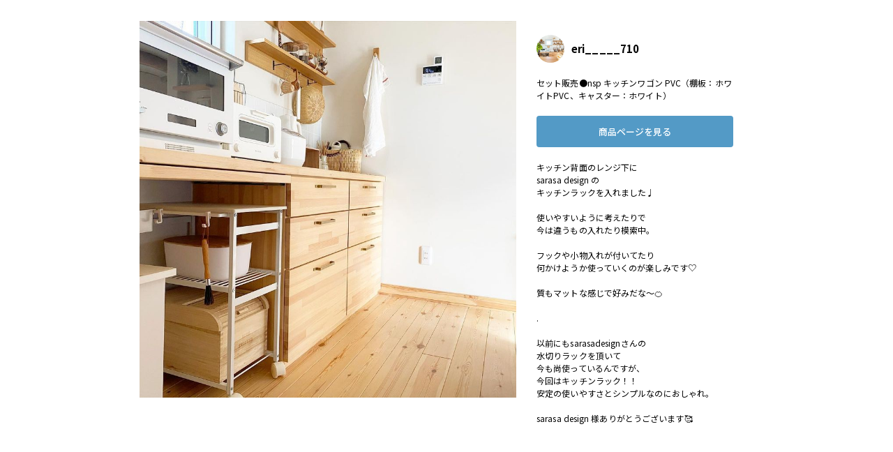

--- FILE ---
content_type: text/html
request_url: https://gigaplus.makeshop.jp/sarasaco/html/pickup/detail/210211-243-1.html
body_size: 1524
content:

<!doctype html>
<html lang='ja'>
<head>
  <meta charset="utf-8">
  <title>PICKUP「セット販売●nsp キッチンワゴン PVC（棚板：ホワイトPVC、キャスター：ホワイト） 」</title>
  <link rel="stylesheet" type="text/css" href="../../css/style.css" />
  <link rel="preconnect" href="https://fonts.gstatic.com">
  <link href="https://fonts.googleapis.com/css2?family=Noto+Sans+JP&display=swap" rel="stylesheet">
  <meta name="viewport" content="width=device-width,initial-scale=1.0,minimum-scale=1.0" />
  <meta name="author" content="" />
  <meta name="description" content="">
  <meta NAME="keywords" content="">
  <meta name="googlebot" content="noindex">
  <script>!function(d,s,id){var js,fjs=d.getElementsByTagName(s)[0],p=/^http:/.test(d.location)?'http':'https';if(!d.getElementById(id)){js=d.createElement(s);js.id=id;js.src=p+'://platform.twitter.com/widgets.js';fjs.parentNode.insertBefore(js,fjs);}}(document, 'script', 'twitter-wjs');</script>
  <link rel="canonical" href="" />
  <meta property="og:locale" content="ja_JP" />
  <meta property="og:type" content="website" />

  <!-- og -->
  <meta property="og:title" content="">
  <meta property="og:description" content="">
  <meta property="og:type" content="website">
  <meta property="og:url" content="">
  <meta property="og:image" content="">

  <!-- twitter card -->
  <meta name="twitter:card" content="summary_large_image">
  <meta name="twitter:title" content="">
  <meta name="twitter:description" content="">
  <meta name="twitter:url" content="">
  <meta name="twitter:image" content="">
</head>
<body>

<div class="popup-content photo-popup">
  <div class="popup-photo-content">
    <div class="sp-display">
        <div class="meta">
          <a href="https://www.instagram.com/eri_____710/" target="_blank"><div class="circle-photo" style="background:url(./images/210211-243-0.jpg) no-repeat center center;background-size:cover;">
          </div></a>
          <p class="fs_md fw700">eri_____710</p>
        </div>
    </div>
    <div class="thumb" style="background:url(./images/210211-243-1.jpg) no-repeat center center;background-size:cover;">
    </div>
    <div class="txt">
      <div class="pc-display">
      <div class="meta">
        <a href="https://www.instagram.com/eri_____710/" target="_blank"><div class="circle-photo" style="background:url(./images/210211-243-0.jpg) no-repeat center center;background-size:cover;">
        </div></a>
        <p class="fs_md fw700">eri_____710</p>
      </div>
      </div>
      <p class="pc_mb_smd">セット販売●nsp キッチンワゴン PVC（棚板：ホワイトPVC、キャスター：ホワイト） </p>
      <a href="https://www.sarasa-design.shop/view/item/000000000868" class="br0 btn btn-blue btn-md pc_mb_smd br4" target="_parent">
        <span class="fs_sm fw500">商品ページを見る</span>
      </a>
      <p>
キッチン背面のレンジ下に<br />sarasa design の<br />キッチンラックを入れました♩<br /><br />使いやすいように考えたりで<br />今は違うもの入れたり模索中。<br /><br />フックや小物入れが付いてたり<br />何かけようか使っていくのが楽しみです♡<br /><br />質もマットな感じで好みだな〜🍊<br /><br />.<br /><br />以前にもsarasadesignさんの<br />水切りラックを頂いて<br />今も尚使っているんですが、<br />今回はキッチンラック！！<br />安定の使いやすさとシンプルなのにおしゃれ。<br /><br />sarasa design 様ありがとうございます🥰
      </p>
    </div>
  </div>
</div>
</body>


--- FILE ---
content_type: text/css
request_url: https://gigaplus.makeshop.jp/sarasaco/html/css/style.css
body_size: 14689
content:
@import url("https://fonts.googleapis.com/earlyaccess/notosansjp.css");html,body,div,span,applet,object,iframe,h1,h2,h3,h4,h5,h6,p,blockquote,pre,a,abbr,acronym,address,big,cite,code,del,dfn,em,img,ins,kbd,q,s,samp,small,strike,strong,sub,sup,tt,var,b,u,i,center,dl,dt,dd,ol,ul,li,fieldset,form,label,legend,table,caption,tbody,tfoot,thead,tr,th,td,article,aside,canvas,details,embed,figure,figcaption,footer,header,hgroup,menu,nav,output,ruby,section,summary,time,mark,audio,video{margin:0;padding:0;border:0;font:inherit;font-size:100%;vertical-align:baseline}html{line-height:1}ol,ul{list-style:none}table{border-collapse:collapse;border-spacing:0}caption,th,td{text-align:left;font-weight:normal;vertical-align:middle}q,blockquote{quotes:none}q:before,q:after,blockquote:before,blockquote:after{content:"";content:none}a img{border:none}article,aside,details,figcaption,figure,footer,header,hgroup,main,menu,nav,section,summary{display:block}/*! normalize.css v3.0.2 | MIT License | git.io/normalize */body{font-family:'Noto Sans JP', sans-serif}.lang-en{font-family:"Helvetica Neue" , Helvetica,"Avenir", 'Nunito Sans',sans-serif}input::placeholder,textarea::placeholder{color:#ccc}img{max-width:100%;height:auto}input:-ms-input-placeholder,textarea:-ms-input-placeholder{color:#ccc}input::-ms-input-placeholder,textarea::-ms-input-placeholder{color:#ccc}@-ms-viewport{width:auto;initial-scale:1}html{-ms-overflow-style:scrollbar;-webkit-text-size-adjust:100%}.cf:before,.cf:after{content:" ";display:table}.cf:after{clear:both}.cf{*zoom:1}.pc-display{display:block !important}.pc-display.fb-inner{display:flex !important}.sp-display{display:none !important}@media (max-width: 640px){.pc-display{display:none !important}.pc-display.fb-inner{display:none !important}.sp-display{display:block !important}.sp-display.fb-inner{display:flex !important}}html{-ms-text-size-adjust:100%;-webkit-text-size-adjust:100%;color:#000;font-family:"Helvetica Neue" , Helvetica,'Noto Sans JP',"Avenir", 'Nunito Sans','Noto Sans Japanese','Open Sans',"游ゴシック体", YuGothic, "游ゴシック Medium", "Yu Gothic Medium", "游ゴシック", "Yu Gothic", sans-serif;letter-spacing:0.01em;text-size-adjust:100%;-webkit-font-smoothing:antialiased;font-size:10px}.sprite{display:block;text-indent:-9999px;overflow:hidden}*,html{-moz-box-sizing:border-box;-webkit-box-sizing:border-box;-o-box-sizing:border-box;-ms-box-sizing:border-box}body{margin:0}article,aside,details,figcaption,figure,footer,header,main,menu,nav,section,summary{display:block}audio,canvas,progress,video{display:inline-block;vertical-align:baseline}audio:not([controls]){display:none;height:0}[hidden],template{display:none}a{background-color:transparent;text-decoration:none;color:#030303;display:block}a.nob{display:inline}p a{display:inline}a::after,a::before{-webkit-transition:.3s;-moz-transition:.3s;-ms-transition:.3s;-o-transition:.3s;transition:.3s}a:active,a:hover{outline:0}abbr[title]{border-bottom:1px dotted}b,strong{font-weight:bold}dfn{font-style:italic}h1{font-size:2em;margin:0}mark{background:#ff0;color:#000}small{font-size:80%}sub,sup{font-size:75%;line-height:0;position:relative;vertical-align:baseline}sup{top:-0.5em}sub{bottom:-0.25em}img{border:0}svg:not(:root){overflow:hidden}figure{margin:auto auto 24px}hr{-moz-box-sizing:content-box;box-sizing:content-box;height:0}pre{overflow:auto}code,kbd,pre,samp{font-family:monospace, monospace;font-size:1em}button,input,optgroup,select,textarea{color:inherit;font:inherit;margin:0}button{overflow:visible}button,select{text-transform:none}button,html input[type="button"],input[type="reset"],input[type="submit"]{-webkit-appearance:button;cursor:pointer}button[disabled],html input[disabled]{cursor:default}button::-moz-focus-inner,input::-moz-focus-inner{border:0;padding:0}input{line-height:normal}input[type="checkbox"],input[type="radio"]{box-sizing:border-box;padding:0}input[type="number"]::-webkit-inner-spin-button,input[type="number"]::-webkit-outer-spin-button{height:auto}input[type="search"]{-webkit-appearance:textfield;-moz-box-sizing:content-box;-webkit-box-sizing:content-box;box-sizing:content-box}input[type="search"]::-webkit-search-cancel-button,input[type="search"]::-webkit-search-decoration{-webkit-appearance:none}fieldset{border:1px solid #c0c0c0;margin:0 2px;padding:0.35em 0.625em 0.75em}legend{border:0;padding:0}textarea{overflow:auto}optgroup{font-weight:bold}table{border-collapse:collapse;border-spacing:0}td,th{padding:0}.spinner{width:40px;height:40px;position:relative;margin:100px auto}.double-bounce1,.double-bounce2{width:100%;height:100%;border-radius:50%;background-color:#333;opacity:0.6;position:absolute;top:0;left:0;-webkit-animation:sk-bounce 2.0s infinite ease-in-out;animation:sk-bounce 2.0s infinite ease-in-out}.double-bounce2{-webkit-animation-delay:-1.0s;animation-delay:-1.0s}@-webkit-keyframes sk-bounce{0%, 100%{-webkit-transform:scale(0)}50%{-webkit-transform:scale(1)}}@keyframes sk-bounce{0%, 100%{transform:scale(0);-webkit-transform:scale(0)}50%{transform:scale(1);-webkit-transform:scale(1)}}.btn{display:flex;display:-ms-flexbox;text-align:center;margin:auto;cursor:pointer}.btn span{margin:auto;text-align:center;position:relative;font-feature-settings:"pkna"}.btn:hover{opacity:1}.btn:hover.shadow_box{box-shadow:5px 10px 10px 0 rgba(0,0,0,0.3);-moz-box-shadow:5px 10px 10px 0 rgba(0,0,0,0.3);-webkit-box-shadow:5px 10px 10px 0 rgba(0,0,0,0.3)}@media only screen and (max-width: 640px){.btn.ml{margin-right:auto;margin-left:auto}}.br0{border-radius:0}.br4{border-radius:4px}.br8{border-radius:8px}.btn-line{background:#fff;border:1px solid #000}.btn-blue{background:#539AC6;color:#fff}.btn-blue-line{background:#fff;color:#539AC6;border:1px solid #539AC6}.btn-gray{background:#4A4A4A;color:#fff}.btn-max{width:100%;max-width:100%;height:64px}.btn-sm{display:flex;width:200px;max-width:100%;height:45px;position:relative}.btn-md{display:flex;display:-ms-flexbox;width:320px;max-width:100%;height:45px;position:relative}.btn-lg{display:flex;width:100%;height:60px;position:relative}.btn-xl{max-width:730px;height:75px;width:100%;background:#4A4A4A}.btn-xl span{color:#fff}@media only screen and (max-width: 640px){.btn-md{width:100%}.btn-md span{font-size:1.3rem;font-weight:700}}.arrow-b-o::after{background:url(../images/arrow_b_d.svg) no-repeat center center;width:10px;height:6px;content:''}.btn-more::after{background:url(../images/arrow_b_d.svg) no-repeat center center;width:10px;height:6px;content:'';position:absolute;top:0;right:16px;bottom:0;left:auto;margin:auto}.btn-more span{margin:auto;position:relative}.btn-more span::after{content:'すべて見る'}.btn-more.close::after{background:url(../images/arrow_b_u.svg) no-repeat center center}.btn-more.close span::after{content:'閉じる'}.btn-arrow-u::after{background:url(../images/arrow_b_u.svg) no-repeat center center;width:10px;height:6px;content:'';position:absolute;top:0;right:16px;bottom:0;left:auto;margin:auto}h1{font-size:2.4rem;line-height:1.4;letter-spacing:-.01em}h2{font-size:2rem;line-height:1.5;font-weight:bold}h3{font-size:1.6rem;line-height:1.6}h4{font-size:1.2rem;line-height:1.7}h1,h2,h3,h4{font-weight:bold}.h_u-line{line-height:1;padding-bottom:13px;position:relative;margin:0 auto 20px}.h_u-line::after{content:'';width:100%;height:3px;background:#030303;position:absolute;top:auto;right:0;bottom:0;left:0;margin:auto}.h_u-line.pd_md{padding-bottom:20px}.h_u-line.pbd_sm{padding-bottom:20px}.h_u-line.pc_mb_md{margin-bottom:30px}.h_u-line.pbd_md{padding-bottom:30px}.h_u-line.pc_mb_lg{margin-bottom:60px}.h_u-line.lh-md{line-height:1.5}.index-page-container h2.h_u-line,.side-navi h2.h_u-line{padding-left:10px}@media (max-width: 640px){.h_u-line{line-height:1;padding-left:0;padding-bottom:10px;margin:0 auto 30px;text-align:center;font-size:1.5rem}.h_u-line::after{height:2px}.h_u-line.pd_md{padding:0 0 16px 0}.h_u-line.pc_mb_md{margin-bottom:20px}.h_u-line .sub-info{margin-top:30px;font-weight:400}}@media (max-width: 640px){.index-page-container h2.h_u-line,.side-navi h2.h_u-line{padding-left:0}}.h_u-line-min{line-height:1;text-align:center;margin:0 auto 30px}.h_u-line-min span{padding-bottom:4px;position:relative;display:inline-block;font-size:15px}.h_u-line-min span::after{content:'';width:100%;height:1px;background:#868686;position:absolute;top:auto;right:0;bottom:0;left:0;margin:auto}@media (max-width: 640px){.h_u-line-min{line-height:1;text-align:center;margin:0 auto 30px}.h_u-line-min span{padding-bottom:4px;font-size:1.2rem}}.bg-di-line{background:url(../images/diagonal-line-01.png) no-repeat center center;background-size:cover;width:420px;height:40px;display:flex;margin:auto auto 30px}.bg-di-line span{font-size:2rem;margin:auto}@media (max-width: 640px){.bg-di-line{background-image:none;background:#4A4A4A;background-size:cover;width:100%;height:25px;display:flex;margin:auto auto 20px}.bg-di-line span{color:#fff;font-size:1.2rem;margin:auto;font-weight:400}}.td_u{text-decoration:underline}.fc_red,.fc-red{color:#D8222A}.fc_blue,.fc-blue{color:#539AC6}.fc_yellow,.fc-yellow{color:#F0C753}.fc_w,.fc-white{color:#fff}.fc_b,.fc-blue{color:#6190d2}.fw400{font-weight:400}.fw500{font-weight:500}.fw600{font-weight:600}.fw700{font-weight:700}.fw800{font-weight:800}.fw900{font-weight:900}.fs_xxs{font-size:1rem}.fs_xs{font-size:1.1rem}.fs_12{font-size:1.2rem}.fs_sm{font-size:1.3rem}.fs_md{font-size:1.5rem}.fs_lg{font-size:1.8rem}.fs_xl{font-size:2rem}.fs_xxl{font-size:40px}@media (max-width: 640px){.fs_xs{font-size:1rem}.fs_sm{font-size:1rem}.fs_md{font-size:1.1rem}.fs_lg{font-size:1.2rem}.fs_xl{font-size:1.5rem}.fs_xxl{font-size:28px}.sp_fs_xl{font-size:1.5rem !important}}p{font-size:1.2rem;line-height:1.5;margin:0 0 1.4em}a:hover{opacity:.6}p a{text-decoration:underline}blockquote{padding:32px}blockquote p{max-width:100%;width:100%}blockquote p:last-child{margin:0}.td-uline{text-decoration:underline}.c-textAlignCenter,.u-textAlignCenter{text-align:center}@media (max-width: 767px){.c-textAlignCenter{text-align:left}.s-textAlignCenter{text-align:center}}.c-textAlignLeft{text-align:left}.c-textAlignRight{text-align:right}.icon-mail{background:url(../images/icon-mail.png) no-repeat center center}.icon-like{background:url(../images/icon-like.svg) no-repeat center center}.icon-search{background:url(../images/icon-search.png) no-repeat center center}.icon-member{background:url(../images/icon-member.png) no-repeat center center}.icon-cart{background:url(../images/icon-cart.png) no-repeat center center}.icon-circle-mail{background:url(../images/circle-mail.png) no-repeat center center}.icon-circle-twitter{background:url(../images/circle-twitter.svg) no-repeat center center}.icon-circle-facebook{background:url(../images/circle-facebook.svg) no-repeat center center}.icon-circle-line{background:url(../images/circle-line.svg) no-repeat center center}.icon-circle-instagram{background:url(../images/circle-instagram.svg) no-repeat center center}.u-txtAlign_center{text-align:center !important}.u-txtAlign_left{text-align:left !important}.u-txtAlign_right{text-align:right !important}.icon-xs{width:24px;height:24px}.icon-sm{width:32px;height:32px}.icon-md{width:48px;height:48px}.icon-instagram-gray{background:url(../images/circle-g-instagram.svg) no-repeat center center;background-size:cover}.icon-facebook-gray{background:url(../images/circle-g-facebook.svg) no-repeat center center;background-size:cover}.reviewRate{display:flex;justify-content:center;margin:auto auto 40px}.reviewRate .reviewRateStar{text-indent:-9999px;position:relative;margin:0 2px;line-height:0}.reviewRate .reviewRateStar::after{font-size:2.4rem;text-indent:0;content:'★';display:block;line-height:1;margin-top:-4px;color:#b3b3b3}.reviewRate .reviewRateStar.starOff::after{color:#b3b3b3}.reviewRate .reviewRateStar.starOn::after{color:#f60}.star5_rating{position:relative;z-index:0;display:inline-block;white-space:nowrap;color:#ccc;font-size:1.5rem}.star5_rating:before,.star5_rating:after{content:'★★★★★'}.star5_rating:after{position:absolute;z-index:1;top:0;left:0;overflow:hidden;white-space:nowrap;color:#030303}.star5_rating[data-rate="5"]:after{width:100%}.star5_rating[data-rate="4.5"]:after{width:90%}.star5_rating[data-rate="4"]:after{width:80%}.star5_rating[data-rate="3.5"]:after{width:70%}.star5_rating[data-rate="3"]:after{width:60%}.star5_rating[data-rate="2.5"]:after{width:50%}.star5_rating[data-rate="2"]:after{width:40%}.star5_rating[data-rate="1.5"]:after{width:30%}.star5_rating[data-rate="1"]:after{width:20%}.star5_rating[data-rate="0.5"]:after{width:10%}.star5_rating[data-rate="0.4"]:after{width:8%}.star5_rating[data-rate="0.3"]:after{width:6%}.star5_rating[data-rate="0.2"]:after{width:4%}.star5_rating[data-rate="0.1"]:after{width:2%}.star5_rating[data-rate="0.0"]:after{width:0%}.star5_rating[data-rate="0"]:after{width:0%}.slick-dots li button:hover,.slick-dots li button:focus{outline:none}.slick-dots li button:hover:before,.slick-dots li.slick-active button:before{background:#868686}.k_yellow{background:linear-gradient(transparent 50%, #F0C753 50%);font-weight:bold}.list-view{max-width:800px;margin:auto;width:100%}@media (max-width: 640px){.list-view{max-width:100%}}.txtView{width:85%;max-width:735px;margin-right:auto;margin-left:auto}.listView{width:92%;max-width:800px;margin-right:auto;margin-left:auto}@media (max-width: 900px){.content-block-inner .txtView{width:100%}.txtView{width:calc(100% - 32px);max-width:735px;margin-right:auto;margin-left:auto}}.bd{border:1px solid #868686}.shadow_box{box-shadow:5px 5px 10px 0 rgba(0,0,0,0.2);-moz-box-shadow:5px 5px 10px 0 rgba(0,0,0,0.2);-webkit-box-shadow:5px 5px 10px 0 rgba(0,0,0,0.2);transition-duration:.4s}.shadow_box_u{box-shadow:0px -5px 10px 0 rgba(0,0,0,0.2);-moz-box-shadow:0px -5px 10px 0 rgba(0,0,0,0.2);-webkit-box-shadow:0px -5px 10px 0 rgba(0,0,0,0.2);transition-duration:.4s}.reverse-list{flex-direction:row-reverse;justify-content:space-between}.bg-light-gray{background:#F4F4F4}.bg-white{background:#fff}.pc_mb_xs{margin-bottom:10px}.pc_mb_sm{margin-bottom:15px}.pc_mb_smd{margin-bottom:20px}.pc_mb_md{margin-bottom:30px}.pc_mb_lg{margin-bottom:60px}.pc_mb_xl{margin-bottom:96px}.pc_mt_xs{margin-top:10px}.pc_mt_md{margin-top:32px}.pc_mt_lg{margin-top:64px}.pc_mt_xl{margin-top:96px}.pdt_lg{padding-top:64px}.pd_md{padding:30px}.pdb_sm{padding-bottom:15px}.pdb_md{padding-bottom:30px}@media (max-width: 640px){.pc_mt_xs{margin-top:30px}.pc_mb_sm{margin-bottom:20px}.pc_mb_md{margin-bottom:30px}.pc_mb_lg{margin-bottom:40px}.pc_mb_xl{margin-bottom:64px}.sp_mb_sm{margin-bottom:10px !important}.sp_mb_smd{margin-bottom:20px !important}.sp_mb_md{margin-bottom:30px !important}.sp_mb_lg{margin-bottom:60px !important}.pdt_lg{padding-top:40px}}.slick-track .slick-slide{opacity:.2;transition:all .5s ease}.slick-track .slick-slide.slick-center{opacity:1}[id^="head"]{padding-top:184px;margin-top:-184px}@media (max-width: 640px){[id^="head"]{padding-top:66px;margin-top:-66px}}.index-kv{width:calc(100% - 32px);max-width:1100px;margin:160px auto 88px;position:relative;overflow:hidden}.index-kv .index-kv_slide li{object-fit:cover}.index-kv .index-kv_slide li img{display:block;width:100%;height:auto}@media (max-width: 640px){.index-kv{width:100%;margin:46px auto 60px;position:relative;overflow:hidden}}.breadcrumb{width:calc(100% - 32px);margin:0 auto 24px;position:relative;left:-8px;display:flex;justify-content:center;flex-wrap:wrap}.breadcrumb span{display:flex;font-size:1.2rem;line-height:1.4}.breadcrumb span a{padding:0 8px;color:#030303}.breadcrumb span.breadcrumb_last{padding-left:8px}@media (max-width: 640px){.breadcrumb{width:calc(100% - 32px);max-width:1182px;margin:66px auto 30px;position:relative;left:0}.breadcrumb span{display:flex;flex-wrap:wrap;font-size:1rem}.breadcrumb span:first-child a{padding-left:0}.breadcrumb span a{padding:0 12px;color:#030303;margin:0 0 8px 0}.breadcrumb span .breadcrumb_last{padding-left:12px}}.row-container,.row{width:100%;display:flex;-ms-flex-wrap:wrap;-webkit-flex-wrap:wrap;flex-wrap:wrap;justify-content:flex-start;align-items:flex-start}.row.m-sm .col-9{width:73.8%;margin:0 2.4% 2.4% 0}.row.m-sm .col-6{width:48.8%;margin:0 2.4% 2.4% 0}.row.m-sm .col-6.d-f{margin-bottom:0}.row.m-sm .col-6:nth-of-type(even){margin-right:0}.row.m-sm .col-6 .col-6{width:47.6%;margin:0 4.8% 4.8% 0}.row.m-sm .col-6 .col-6:nth-of-type(even){margin-right:0}.col-12{width:100%}.col-6{width:50%}.col-6.d-f{display:flex;justify-content:space-between;flex-wrap:wrap}.col-4{width:33.3333%}.col-3{width:25%}.row-container_s div[class^="col-"]{position:relative}.row-container_s div[class^="col-"] .num-rank{position:absolute;top:0;right:auto;bottom:auto;left:0;width:58px;height:58px;background:#fff;display:flex;z-index:10}.row-container_s div[class^="col-"] .num-rank span{margin:auto;text-align:center}.row-container_s div[class^="col-"] .s-item{width:100%;display:block;height:0;padding-top:100%;background:#ff0;position:relative}.row-container_s.item-list-container-l .row{align-items:stretch}@media screen and (max-width: 640px){.row-container_s div[class^="col-"]{position:relative}.row-container_s div[class^="col-"] .num-rank{position:absolute;top:0;right:auto;bottom:auto;left:0;width:58px;height:58px;background:#fff;display:flex}.row-container_s div[class^="col-"] .num-rank.min-s{width:40px;height:40px}.row-container_s div[class^="col-"] .num-rank span{margin:auto;text-align:center}.row-container_s .col-sm-6{width:48.8% !important}.row-container_s .col-sm-6:nth-of-type(2n){margin-right:0 !important}}.row-container_s .row .col-3,.row-container_v .row .col-3{width:23.2%;margin:0 2.4% 2.4% 0;position:relative}.row-container_s .row .col-3 .b-overlay,.row-container_v .row .col-3 .b-overlay{width:100%;height:100%;background:#F4F4F4;position:absolute;top:0;right:0;bottom:0;left:0;margin:auto;z-index:100;mix-blend-mode:multiply}.row-container_s .row .col-3:nth-of-type(4n),.row-container_v .row .col-3:nth-of-type(4n){margin-right:0}.row-container_s .row .col-3.pc_mb_lg,.row-container_v .row .col-3.pc_mb_lg{margin-bottom:60px}.row-container_v div[class^="col-"] .s-item{width:100%;display:block;height:0;padding-top:129%;background:#ff0;position:relative}@media (max-width: 640px){.row-container_v div[class^="col-"] .s-item{width:100%;padding-top:129%}}@media screen and (max-width: 640px){.row-container,.row,.row-container-w{justify-content:flex-start}.row-container_v .row .col-sm-4,.row-container_s .row .col-sm-4{width:calc(33.333% - 4px);margin-right:6px;margin-bottom:6px;position:relative}.row-container_v .row .col-sm-4:nth-of-type(4n),.row-container_s .row .col-sm-4:nth-of-type(4n){margin-right:6px}.row-container_v .row .col-sm-4:nth-of-type(3n),.row-container_s .row .col-sm-4:nth-of-type(3n){margin-right:0}.row-container_v .row .col-sm-4:nth-of-type(12),.row-container_s .row .col-sm-4:nth-of-type(12){margin-right:0}.row-container_v .row .col-sm-6{width:calc(50% - 3px);margin-right:6px;margin-bottom:6px;position:relative}.row-container_v .row .col-sm-6:nth-of-type(2n){margin-right:0}}.row-container-w .col-6{width:48.8%;margin:2.4% 2.4% 0 0}.row-container-w .col-6:nth-of-type(even){margin-right:0}.row-container-w .col-12{width:100%}.row-container-w div[class^="col-"] .s-item{width:100%;display:block;height:0;padding-top:57.25%;background:#ff0}@media screen and (max-width: 640px){.row-container-w .col-sm-12{width:100%;margin:auto auto 15px}.row-container_w.b-list{align-items:stretch}.row-container_w.b-list div[class^="col-"] .s-item{padding-top:56.35%}.row-container_w.b-list .col-9{width:65.866%;margin:0 2.4% 2.4% 0}.row-container_w.b-list .col-9 .s-item{padding-top:62%}.row-container_w.b-list .col-4{width:31.733%;margin:0 2.4% 2.4% 0}.row-container_w.b-list .col-4.last{margin-right:0}.row-container_w.b-list .col-6{width:48.8%;margin:0 2.4% 2.4% 0}.row-container_w.b-list .col-6.last{margin-right:0}.row-container_w.b-list .col-3{width:31.733%;margin-right:0}.row-container_w.b-list .col-3 .col-12{width:100%;margin-bottom:5.4%}.row-container_w.b-list .col-3 .col-12.last{margin-bottom:0}}@media screen and (max-width: 992px){.col-lg-12{width:100%}.col-lg-6{width:50%}.col-lg-4{width:33.3333%}.col-lg-3{width:25%}}@media screen and (max-width: 640px){.col-md-12{width:100%}.col-md-6{width:50%}.col-md-4{width:33.3333%}.col-md-3{width:25%}}@media screen and (max-width: 640px){.col-sm-12{width:100%}.col-sm-6{width:50%}.col-sm-4{width:33.3333%}.col-sm-3{width:25%}}.top-sellers-block div[class^="col-"] .b-overlay{width:100%;height:100%;background:#F4F4F4;position:absolute;top:0;right:0;bottom:0;left:0;margin:auto;z-index:5;mix-blend-mode:multiply}.sp-m{width:calc(100% - 40px);margin:auto}.sp-sm{width:calc(100% - 20px);margin:auto}.sp-m .row-container_w.b-list,.sp-sm .row-container_w.b-list{align-items:stretch}.sp-m .row-container_w.b-list div[class^="col-"] .s-item,.sp-sm .row-container_w.b-list div[class^="col-"] .s-item{padding-top:56.35%}.sp-m .row-container_w.b-list .col-9,.sp-sm .row-container_w.b-list .col-9{width:65.866%;margin:0 2.4% 2.4% 0}.sp-m .row-container_w.b-list .col-9 .s-item,.sp-sm .row-container_w.b-list .col-9 .s-item{padding-top:62%}.sp-m .row-container_w.b-list .col-4,.sp-sm .row-container_w.b-list .col-4{width:31.733%;margin:0 2.4% 2.4% 0}.sp-m .row-container_w.b-list .col-4.last,.sp-sm .row-container_w.b-list .col-4.last{margin-right:0}.sp-m .row-container_w.b-list .col-6,.sp-sm .row-container_w.b-list .col-6{width:48.8%;margin:0 2.4% 2.4% 0}.sp-m .row-container_w.b-list .col-6.last,.sp-sm .row-container_w.b-list .col-6.last{margin-right:0}.sp-m .row-container_w.b-list .col-3,.sp-sm .row-container_w.b-list .col-3{width:31.733%;margin-right:0}.sp-m .row-container_w.b-list .col-3 .col-12,.sp-sm .row-container_w.b-list .col-3 .col-12{width:100%;margin-bottom:5.4%}.sp-m .row-container_w.b-list .col-3 .col-12.last,.sp-sm .row-container_w.b-list .col-3 .col-12.last{margin-bottom:0}.sp-m .row-container_w div[class^="col-"] .s-item,.sp-sm .row-container_w div[class^="col-"] .s-item{height:auto;padding-top:0 !important;background:transparent}.sp-m .row-container_w div[class^="col-"] .s-item img,.sp-sm .row-container_w div[class^="col-"] .s-item img{object-fit:cover;display:block}.sp-m .row-container_w .col-12 .s-item,.sp-sm .row-container_w .col-12 .s-item{max-height:188px;height:78px;padding-top:0;overflow:hidden;display:flex}.sp-m .row-container_w .col-12 .s-item img,.sp-sm .row-container_w .col-12 .s-item img{object-fit:cover;width:100%}@media screen and (max-width: 640px){.sp-m .row-container_w.b-list,.sp-sm .row-container_w.b-list{align-items:stretch}.sp-m .row-container_w.b-list div[class^="col-"] .s-item,.sp-sm .row-container_w.b-list div[class^="col-"] .s-item{padding-top:56.35%}.sp-m .row-container_w.b-list .col-9,.sp-sm .row-container_w.b-list .col-9{width:65.866%;margin:0 2.4% 2.4% 0}.sp-m .row-container_w.b-list .col-9 .s-item,.sp-sm .row-container_w.b-list .col-9 .s-item{padding-top:62%}.sp-m .row-container_w.b-list .col-4,.sp-sm .row-container_w.b-list .col-4{width:31.733%;margin:0 2.4% 2.4% 0}.sp-m .row-container_w.b-list .col-4.last,.sp-sm .row-container_w.b-list .col-4.last{margin-right:0}.sp-m .row-container_w.b-list .col-6,.sp-sm .row-container_w.b-list .col-6{width:48.8%;margin:0 2.4% 2.4% 0}.sp-m .row-container_w.b-list .col-6.last,.sp-sm .row-container_w.b-list .col-6.last{margin-right:0}.sp-m .row-container_w.b-list .col-3,.sp-sm .row-container_w.b-list .col-3{width:31.733%;margin-right:0}.sp-m .row-container_w.b-list .col-3 .col-12,.sp-sm .row-container_w.b-list .col-3 .col-12{width:100%;margin-bottom:5.4%}.sp-m .row-container_w.b-list .col-3 .col-12.last,.sp-sm .row-container_w.b-list .col-3 .col-12.last{margin-bottom:0}.sp-m .row-container_w div[class^="col-"] .s-item,.sp-sm .row-container_w div[class^="col-"] .s-item{height:auto;padding-top:0 !important;background:transparent}.sp-m .row-container_w div[class^="col-"] .s-item img,.sp-sm .row-container_w div[class^="col-"] .s-item img{object-fit:cover;display:block}.sp-m .row-container_w .col-12 .s-item,.sp-sm .row-container_w .col-12 .s-item{max-height:100px;height:78px;padding-top:0;overflow:hidden;display:flex}.sp-m .row-container_w .col-12 .s-item img,.sp-sm .row-container_w .col-12 .s-item img{object-fit:cover;width:100%}}.page-containter{max-width:1100px;width:calc(100% - 32px);margin-right:auto;margin-left:auto;margin-top:240px;margin-bottom:120px;display:flex;justify-content:space-between}.page-containter.index-page-container{margin-top:0}@media (max-width: 640px){.page-containter{width:100%;margin-top:66px;margin-bottom:120px;display:block;justify-content:space-between}.page-containter.index-page-container{margin-top:0}}.page-head{position:relative}.page-head h2{width:100%}.page-head h2 span{max-width:80%;display:block;margin:auto;line-height:1.5}.page-head .sub-info{position:absolute;top:auto;right:0;bottom:24px;left:auto;margin:auto;color:#030303;font-size:1.2rem;line-height:1;height:1em}@media (max-width: 640px){.page-head{position:relative}.page-head h2{width:100%}.page-head h2 span{max-width:80%;display:block;margin:auto;line-height:1.5}.page-head .sub-info{top:auto;right:auto;bottom:auto;left:auto;position:relative;text-align:center;display:none;margin:auto;font-size:1.1rem;height:1.1em}}.side-navi{width:235px;display:block;margin-right:30px}.side-navi .category-list li{margin-bottom:0;padding:10px 15px}.side-navi .category-list li:hover{background:#f4f4f4}.side-navi .category-list li a:hover{opacity:1}@media (max-width: 900px){.side-navi{display:none}}.side-navi_inner{padding:0 15px 0 15px}.side-navi_inner.full{padding:0}.side-navi_inner h3{font-size:1.3rem;line-height:1;margin:0 0 1.2em}.side-navi_inner .information-list{width:100%}.side-navi_inner .information-list li{padding:0}.side-navi_inner .information-list li a{align-items:flex-start}.side-navi_inner .information-list li a span{margin-top:0}.side-navi_inner .information-list li a p{width:calc(100% - 65px)}.side-navi_inner .square-list{width:146px;margin-right:auto;margin-left:auto}.side-navi_inner .square-list li{margin:auto auto 30px}.side-navi_inner .square-list li:last-child{margin-bottom:0}.side-navi_inner .square-list li a{display:block}.default-hidden{transition:all .5s ease}.default-hidden li{margin-bottom:0 !important;opacity:0;visibility:hidden;padding:0 !important}.default-hidden li a{line-height:0 !important;opacity:0;visibility:hidden}.default-hidden li a::before{transition:all .1s ease}.default-hidden.display-menu{transform:scaleY(1);height:auto;display:block}.moreChk,.chkH{height:0;display:none;visibility:hidden}.moreChk:checked ~ .default-hidden{transform:scaleY(1);display:block;height:auto}.moreChk:checked ~ .default-hidden li{padding:10px 15px !important;opacity:1;visibility:visible}.moreChk:checked ~ .default-hidden li a{line-height:1.5 !important;opacity:1;visibility:visible}.moreChk:checked ~ .btn-more-label .btn-more::after{background:url(../images/arrow_b_u.svg) no-repeat center center}.moreChk:checked ~ .btn-more-label .btn-more span::after{content:'閉じる'}.category-desc img{margin-right:auto;margin-left:auto;display:block}.category-desc p{font-size:1.5rem;text-align:center}@media (max-width: 640px){.category-desc p{padding-right:20px;padding-left:20px}}.category-list li{font-size:1.2rem;margin-bottom:20px;padding:0 15px 0 15px}.category-list li.u_dot{padding-bottom:40px;position:relative}.category-list li.u_dot::after{content:'';width:94%;height:1px;border-bottom:1px dashed #868686;position:absolute;top:auto;right:0;bottom:0;left:auto;display:block}.category-list li a{position:relative;padding-left:16px;line-height:1.5;display:block}.category-list li a::before{content:'□';position:absolute;top:0;right:auto;bottom:0;left:-3px;margin:auto}.popup-category ul.category-list{display:flex;flex-wrap:wrap;justify-content:center;width:100%}.popup-category ul.category-list li{width:25%}@media (max-width: 640px){.category-list li{font-size:1.2rem;margin-bottom:20px;padding:0 15px 0 15px}.category-list li.u_dot{padding-bottom:40px;position:relative}.category-list li.u_dot::after{content:'';width:94%;height:1px;border-bottom:1px dashed #868686;position:absolute;top:auto;right:0;bottom:0;left:auto;display:block}.category-list li a{position:relative;padding-left:16px;line-height:1.5;display:block}.category-list li a::before{content:'□';position:absolute;top:0;right:auto;bottom:0;left:-3px;margin:auto}.popup-category ul.category-list{display:flex;flex-wrap:wrap}.popup-category ul.category-list li{width:50%}}.main-content{width:calc(100% - 265px);display:block}@media (max-width: 900px){.main-content{width:100%;margin-right:auto;margin-left:auto;display:block}}.content-block{margin:auto auto 60px}@media (max-width: 640px){.content-block-inner{width:calc(100% - 40px);margin-right:auto;margin-left:auto}.i-content-block-inner{width:calc(100% - 20px);margin-right:auto;margin-left:auto}}.card-item .thumb{width:100%;height:0;padding-top:66.7%;background:#ff0}.card-item .txt{padding:0 20px;height:56px;display:flex}.card-item .txt p{margin:auto 0;font-size:1.2rem;line-height:1.5}@media (max-width: 640px){.card-item .thumb{width:100%;height:0;padding-top:53%;background:#ff0}.card-item .txt{padding:0 20px;height:46px}.card-item .txt p{margin:auto 0;font-size:1.1rem;line-height:1.2}}.sub-navi{display:flex;justify-content:center}.sub-navi li{padding-right:32px;margin-right:32px;position:relative}.sub-navi li::after{width:1px;height:1.4rem;content:'';position:absolute;top:0;right:0;bottom:0;left:auto;margin:auto;background:#868686}.sub-navi li:last-child{margin-right:0;padding-right:0}.sub-navi li:last-child::after{display:none}.sub-navi li a{font-size:1.1rem;color:#868686}.sub-navi li a:hover{color:#000;opacity:1}.sub-navi li a.active{color:#000}@media (max-width: 640px){.sub-navi{display:flex;justify-content:center}.sub-navi li{padding-right:30px;margin-right:30px;position:relative}.sub-navi li::after{width:1px;height:1.2rem;content:'';position:absolute;top:0;right:0;bottom:0;left:auto;margin:auto;background:#868686}.sub-navi li a{font-size:1.1rem;color:#868686}.sub-navi li a:hover{color:#000;opacity:1}.sub-navi li a.active{color:#000}}.item-list-txt>p,.item-list-txt>a>p{font-size:1.1rem !important}.item-list-txt .btn{max-width:100%;height:42px;position:absolute;top:auto;right:0;bottom:0;left:0;margin:auto}@media (max-width: 640px){.item-list-txt{padding:0 8px}.item-list-txt>p{font-size:1rem;margin-bottom:0}.item-list-txt .btn{display:none}}.price-c{position:relative;display:flex;justify-content:space-between;margin:auto auto 12px}.price-c .icon{width:17px;height:17px;background-size:cover}.price-c .price{font-size:1rem}.price-c .price .num{font-size:1.8rem;letter-spacing:-.03em}.price-c .price .num.fs_md{font-size:1.5rem}@media (max-width: 640px){.price-c{position:relative;display:flex;justify-content:space-between;margin:auto auto 8px}.price-c .icon{width:14px;height:14px;background-size:cover}.price-c .price{font-size:.7rem}.price-c .price .num{font-size:1.2rem}}.photo-tag{width:calc(100% - 6px);display:flex;justify-content:space-between;position:absolute;top:auto;right:3px;bottom:3px;left:3px;margin:auto;z-index:100}.photo-tag .tag{width:calc(50% - 1.5px);margin-right:3px;height:28px;padding:4px 0;display:flex}.photo-tag .tag.last{margin-right:0}.photo-tag .tag span{font-size:1.4rem;margin:auto}.l-t{width:calc(100% - 6px);display:flex;justify-content:space-between;position:absolute;top:auto;right:3px;bottom:3px;left:3px;margin:auto;z-index:100}.l-t .tag{width:calc(50% - 1.5px);margin-right:3px;height:28px;padding:4px 0;display:flex}.l-t .tag.last{margin-right:0}.l-t .tag span{font-size:1.4rem;margin:auto}@media (max-width: 640px){.photo-tag,.l-t{width:calc(100% - 6px)}.photo-tag .tag,.l-t .tag{width:calc(50% - 1px);margin-right:2px;height:18px;padding:4px 2px;display:flex}.photo-tag .tag.last,.l-t .tag.last{margin-right:0}.photo-tag .tag span,.l-t .tag span{font-size:.8rem;margin:auto}}.red-tag{background:#D8222A;color:#fff}.blue-txt-tag{background:#fff;color:#539AC6}.detail-tag p{font-size:1.4rem}@media (max-width: 640px){.detail-tag p{font-size:.8rem}}.gray-tag{background:#4a4a4a;color:#fff}.information-tag_red{color:#fff;background:#D8222A}.information-tag_line{border:1px solid #000}.information-list{width:100%}.information-list li{margin-bottom:10px;padding:0 10px}.information-list li a{display:flex;flex:wrap}.information-list li a .date{width:75px;font-size:1.2rem;letter-spacing:-.03em}.information-list li a .information-tag{width:45px;margin-right:20px;text-align:center;font-size:1.1rem;padding:3px 0}.information-list li a p,.information-list li a span{margin:auto 0}.information-list li a p{font-size:1.2rem}.information-list li a:hover{opacity:1}.information-list li a:hover p{text-decoration:underline}@media (max-width: 640px){.information-list{width:100%}.information-list li{margin-bottom:10px;padding:0 10px}.information-list li a{display:flex;flex:wrap}.information-list li a .date{width:65px;font-size:1.1rem;letter-spacing:-.03em}.information-list li a .information-tag{width:45px;margin-right:10px;text-align:center;font-size:1.1rem;padding:3px 0}.information-list li a p,.information-list li a span{margin:auto 0}.information-list li a p{width:calc(100% - 110px);font-size:1.1rem}.information-list li a:hover{opacity:1}.information-list li a:hover p{text-decoration:underline}}.pagination{display:flex;justify-content:space-between}.pagination>a{width:100px;position:relative;top:4px}.pagination>a:last-child{text-align:right}.pagination .inner{margin:auto;display:flex;flex-wrap:wrap;justify-content:center}.pagination .inner>a{margin-top:4px;font-size:1.1rem}.pagination .inner>a:last-child{margin-right:0;margin-left:0}.pagination .inner span{margin-right:10px;margin-bottom:10px}.pagination .inner span:last-child{margin-right:0}.pagination .inner span>a{font-size:1.2rem;width:auto;height:20px;text-align:center;padding:4px;display:block;background:#c3c3c3;color:#4a4a4a}.pagination .inner span>a.active{background:#000;color:#fff}@media (max-width: 640px){.pagination{display:flex;justify-content:space-between;padding:0 10px}.pagination>a{width:70px;position:relative;top:4px}.pagination>a:last-child{text-align:right}.pagination .inner{width:calc(100% - 140px)}}.search-box{display:flex;margin:auto auto 64px}.search-box input[type="text"]{width:calc(100% - 150px);padding:14px 16px;font-size:1.4rem;border:none;border:1px solid #eee;font-weight:700}.search-box input[type="submit"]{width:150px;height:60px;background:#1b1464;color:#fff;font-size:1.4rem;border:none;font-weight:700}@media (max-width: 640px){.search-box{margin:auto auto 48px}.search-box input[type="text"]{width:calc(100% - 80px);-webkit-appearance:none;height:48px;border-radius:none}.search-box input[type="submit"]{width:80px;height:48px;-webkit-appearance:none;border-radius:none}}.img-big,.r_w{width:100%;height:0;padding-top:56.25%;margin:auto auto 30px;position:relative}.img-big iframe,.r_w iframe{width:100%;height:100%;display:block;position:absolute;top:0;right:0;bottom:0;left:0;margin:auto}.history-view ul li,.parts-list li,.default-list li{font-size:1.5rem;line-height:1.5;margin-bottom:8px;padding-left:1em;position:relative}.history-view ul li:last-child,.parts-list li:last-child,.default-list li:last-child{margin-bottom:0}.history-view ul li::before,.parts-list li::before,.default-list li::before{content:'・';position:absolute;top:0;right:auto;bottom:auto;left:0}.history-view ul li a,.parts-list li a,.default-list li a{font-weight:700;color:#539AC6;display:inline}@media (max-width: 640px){.history-view ul li,.parts-list li,.default-list li{font-size:1.1rem;line-height:1.2;margin-bottom:8px}}.bg-g-line{display:flex;width:100%;background:#F2F2F2}.bg-g-line span{margin:auto;display:inline-block;padding:4px 8px;background:#fff}@media (max-width: 640px){.bg-g-line{display:flex;width:100%;background:transparent;position:relative}.bg-g-line::before{width:100%;height:1px;content:'';position:absolute;top:0;right:0;bottom:0;left:0;margin:auto;background:#868686}.bg-g-line span{margin:auto;display:inline-block;padding:4px 8px;background:#fff;position:relative;z-index:100}}.popup-content{max-width:940px;width:100%;margin:auto;padding:0 60px}.popup-content.photo-popup{padding:30px}.popup-content>.inner{max-width:712px;width:80%;margin:auto}.popup-content .popup-photo-content{max-width:940px;overflow:hidden;display:flex;justify-content:space-between}.popup-content .popup-photo-content .thumb{width:calc(100% - 340px);height:0;padding-top:calc(100% - 340px);background:#f5f5f5}.popup-content .popup-photo-content .txt{width:340px;padding:20px 29px;box-sizing:border-box}.popup-content .popup-photo-content .txt .meta{display:flex;align-items:center;margin:0 0 20px}.popup-content .popup-photo-content .txt .meta .circle-photo{width:40px;height:40px;border-radius:20px;margin-right:10px;background:#ff0}.popup-content .popup-photo-content .txt .meta p{width:calc(100% - 50px);margin:0}@media (max-width: 640px){.popup-content{max-width:940px;width:100%;margin:auto;padding:60px 0}.popup-content h2{margin-top:0}.popup-content.photo-popup{padding:10px 20px 20px 20px}.popup-content>.inner{max-width:560px;width:100%;margin:auto}.popup-content .popup-photo-content{overflow:hidden;display:block}.popup-content .popup-photo-content .thumb{width:100%;height:0;padding-top:100%;background:#f5f5f5}.popup-content .popup-photo-content .meta{display:flex;align-items:center;margin:0;padding:10px}.popup-content .popup-photo-content .meta .circle-photo{width:40px;height:40px;border-radius:20px;margin-right:10px;background:#ff0}.popup-content .popup-photo-content .meta p{width:calc(100% - 50px);margin:0}.popup-content .popup-photo-content .txt{width:100%;padding:20px 10px 0 10px;box-sizing:border-box}}.fancybox-slide--iframe .fancybox-content{width:80%;height:600px !important;max-width:900px;max-height:86%;margin:auto}@media (max-width: 640px){.fancybox-slide--iframe .fancybox-content{width:90%;height:100%;max-width:900px;max-height:100%;margin:auto}.fancybox-slide{padding:30px !important}}.page-load-status{display:flex;width:100%;text-align:center}.page-load-status>div{margin:auto}.infinite-scroll-request{margin:30px auto}.guide-content{display:none;opacity:0;padding:0}.guide-content .guide-content-inner{padding:0 30px}.guide-content .guide-content-inner p{margin:0 0 10px}.guide-content .guide-content-inner .default-list li{font-size:1.2rem}@media (max-width: 640px){.guide-content{display:none;opacity:0;padding:0}.guide-content .guide-content-inner,.guide-content .faq-content-inner{padding:0 20px}.guide-content .guide-content-inner p,.guide-content .faq-content-inner p{margin:0 0 10px}.guide-content .guide-content-inner .default-list li,.guide-content .faq-content-inner .default-list li{font-size:1.1rem}}.guide-content-ttl{display:block;position:relative}.guide-content-ttl p{padding:15px 0;cursor:pointer;margin:0}.guide-content-ttl::after{content:'';background:url(../images/arrow_b_d.svg) no-repeat center center;width:10px;height:6px;position:absolute;top:22.5px;right:30px;bottom:auto;left:auto;margin:auto;transition:.2s}@media (max-width: 640px){.guide-content-ttl{display:block}.guide-content-ttl p{padding:20px 0;cursor:pointer;margin:0}.guide-content-ttl::after{content:'';background:url(../images/arrow_b_d.svg) no-repeat center center;width:10px;height:6px;position:absolute;top:22.5px;right:20px;bottom:auto;left:auto;margin:auto;transition:.2s}}.guide-content-list{margin-bottom:30px}.guide-content-item,.faq-content-item{background:#F4F4F4;border:1px solid #000;border-right:none;border-left:none;border-bottom:none}.guide-content-item.last,.faq-content-item.last{border-bottom:1px solid #000}.guideChk:checked ~ .guide-content,.faqChk:checked ~ .faq-content{display:block;opacity:1}.guideChk:checked ~ .guide-content .guide-content-inner,.guideChk:checked ~ .guide-content .faq-content-inner,.faqChk:checked ~ .faq-content .guide-content-inner,.faqChk:checked ~ .faq-content .faq-content-inner{padding-top:30px;padding-bottom:60px}.guideChk:checked ~ .guide-content .guide-content-inner table,.guideChk:checked ~ .guide-content .faq-content-inner table,.faqChk:checked ~ .faq-content .guide-content-inner table,.faqChk:checked ~ .faq-content .faq-content-inner table{margin:0 0 20px}.guideChk:checked ~ .guide-content .guide-content-inner table th,.guideChk:checked ~ .guide-content .guide-content-inner table td,.guideChk:checked ~ .guide-content .faq-content-inner table th,.guideChk:checked ~ .guide-content .faq-content-inner table td,.faqChk:checked ~ .faq-content .guide-content-inner table th,.faqChk:checked ~ .faq-content .guide-content-inner table td,.faqChk:checked ~ .faq-content .faq-content-inner table th,.faqChk:checked ~ .faq-content .faq-content-inner table td{padding:8px;border-collapse:collapse;border:1px solid #868686;font-size:1rem;line-height:1.5}.guideChk:checked ~ .guide-content .guide-content-inner table th br,.guideChk:checked ~ .guide-content .guide-content-inner table td br,.guideChk:checked ~ .guide-content .faq-content-inner table th br,.guideChk:checked ~ .guide-content .faq-content-inner table td br,.faqChk:checked ~ .faq-content .guide-content-inner table th br,.faqChk:checked ~ .faq-content .guide-content-inner table td br,.faqChk:checked ~ .faq-content .faq-content-inner table th br,.faqChk:checked ~ .faq-content .faq-content-inner table td br{margin-bottom:5px;content:'';display:block}.guideChk:checked ~ .guide-content .guide-content-inner table th,.guideChk:checked ~ .guide-content .faq-content-inner table th,.faqChk:checked ~ .faq-content .guide-content-inner table th,.faqChk:checked ~ .faq-content .faq-content-inner table th{background:#BEBEBE}.guideChk:checked ~ .guide-content .guide-content-inner table td,.guideChk:checked ~ .guide-content .faq-content-inner table td,.faqChk:checked ~ .faq-content .guide-content-inner table td,.faqChk:checked ~ .faq-content .faq-content-inner table td{background:#fff}@media (max-width: 640px){.guide-content-item,.faq-content-item{background:#F4F4F4;border:1px solid #000;border-right:none;border-left:none;border-bottom:none}.guide-content-item.last,.faq-content-item.last{border-bottom:1px solid #000}.guideChk:checked ~ .guide-content,.faqChk:checked ~ .faq-content{display:block;opacity:1}.guideChk:checked ~ .guide-content .guide-content-inner,.guideChk:checked ~ .guide-content .faq-content-inner,.faqChk:checked ~ .faq-content .guide-content-inner,.faqChk:checked ~ .faq-content .faq-content-inner{padding-top:0;padding-bottom:20px}.guideChk:checked ~ .guide-content .guide-content-inner p,.guideChk:checked ~ .guide-content .guide-content-inner ul,.guideChk:checked ~ .guide-content .guide-content-inner table,.guideChk:checked ~ .guide-content .faq-content-inner p,.guideChk:checked ~ .guide-content .faq-content-inner ul,.guideChk:checked ~ .guide-content .faq-content-inner table,.faqChk:checked ~ .faq-content .guide-content-inner p,.faqChk:checked ~ .faq-content .guide-content-inner ul,.faqChk:checked ~ .faq-content .guide-content-inner table,.faqChk:checked ~ .faq-content .faq-content-inner p,.faqChk:checked ~ .faq-content .faq-content-inner ul,.faqChk:checked ~ .faq-content .faq-content-inner table{padding-right:10px;padding-left:10px}.guideChk:checked ~ .guide-content .guide-content-inner table,.guideChk:checked ~ .guide-content .faq-content-inner table,.faqChk:checked ~ .faq-content .guide-content-inner table,.faqChk:checked ~ .faq-content .faq-content-inner table{margin:0 0 20px 0}.guideChk:checked ~ .guide-content .guide-content-inner table th,.guideChk:checked ~ .guide-content .guide-content-inner table td,.guideChk:checked ~ .guide-content .faq-content-inner table th,.guideChk:checked ~ .guide-content .faq-content-inner table td,.faqChk:checked ~ .faq-content .guide-content-inner table th,.faqChk:checked ~ .faq-content .guide-content-inner table td,.faqChk:checked ~ .faq-content .faq-content-inner table th,.faqChk:checked ~ .faq-content .faq-content-inner table td{padding:8px;border-collapse:collapse;border:1px solid #868686;font-size:1rem}.guideChk:checked ~ .guide-content .guide-content-inner table th,.guideChk:checked ~ .guide-content .faq-content-inner table th,.faqChk:checked ~ .faq-content .guide-content-inner table th,.faqChk:checked ~ .faq-content .faq-content-inner table th{background:#BEBEBE}.guideChk:checked ~ .guide-content .guide-content-inner table td,.guideChk:checked ~ .guide-content .faq-content-inner table td,.faqChk:checked ~ .faq-content .guide-content-inner table td,.faqChk:checked ~ .faq-content .faq-content-inner table td{background:#fff}}.faq-content-ttl{padding-left:70px;padding-right:60px;position:relative}.faq-content-ttl label{margin:0}.faq-content-ttl p{padding:20px 0;cursor:pointer;margin:0;line-height:1.4}.faq-content-ttl::before{content:'Q';font-size:1.5rem;color:#539AC6;position:absolute;top:22px;right:auto;bottom:auto;left:30px;margin:auto;font-weight:700}.faq-content-ttl::after{content:'';background:url(../images/arrow_b_d.svg) no-repeat center center;width:10px;height:6px;position:absolute;top:27.5px;right:30px;bottom:auto;left:auto;margin:auto;transition:.2s}@media (max-width: 640px){.faq-content-ttl{padding-left:40px;padding-right:40px;position:relative}.faq-content-ttl label{margin:0}.faq-content-ttl p{padding:10px 0;cursor:pointer;margin:0;line-height:1.4}.faq-content-ttl::before{content:'Q';font-size:1.1rem;color:#539AC6;position:absolute;top:12px;right:auto;bottom:auto;left:20px;margin:auto;font-weight:700}.faq-content-ttl::after{position:absolute;top:15.5px;right:20px;bottom:auto;left:auto;margin:auto}}.faq-content{display:none;opacity:0;padding:0}.faq-content .faq-content-inner{padding:0}.faq-content .faq-content-inner p{font-size:1.5rem;line-height:1.5;margin:0 0 20px}.faq-content .faq-content-inner p a{color:#539AC6;text-decoration:none}.faq-content .faq-content-inner p:last-child{margin-bottom:0}.faq-content .faq-content-inner .default-list li{font-size:1.2rem}@media (max-width: 640px){.faq-content .faq-content-inner{padding:0}.faq-content .faq-content-inner p{font-size:1.1rem;line-height:1.5;margin:0 0 20px;padding:0 !important}.faq-content .faq-content-inner p a{color:#539AC6;text-decoration:none}.faq-content .faq-content-inner .default-list li{font-size:1.1rem}}.faqChk:checked+.faq-content-ttl::after,.guideChk:checked+.guide-content-ttl::after{transform:rotate(180deg)}.faqChk:checked ~ .faq-content{display:block;opacity:1;padding:0 30px 30px 30px}.faqChk:checked ~ .faq-content .faq-content-inner{padding:20px 10px 20px 40px;position:relative}.faqChk:checked ~ .faq-content .faq-content-inner::before{content:'A';font-size:1.5rem;color:#D8222A;position:absolute;top:22px;right:auto;bottom:auto;left:20px;margin:auto;font-weight:700}.faqChk:checked ~ .faq-content .faq-content-inner table{margin:0 0 20px}.faqChk:checked ~ .faq-content .faq-content-inner table th,.faqChk:checked ~ .faq-content .faq-content-inner table td{padding:8px;border-collapse:collapse;border:1px solid #868686;font-size:1rem}.faqChk:checked ~ .faq-content .faq-content-inner table th{background:#BEBEBE}.faqChk:checked ~ .faq-content .faq-content-inner table td{background:#fff}@media (max-width: 640px){.faqChk:checked ~ .faq-content{display:block;opacity:1;padding:0 20px 20px 20px}.faqChk:checked ~ .faq-content .faq-content-inner{padding:10px 30px 10px 30px;position:relative}.faqChk:checked ~ .faq-content .faq-content-inner p:last-child{margin-bottom:0}.faqChk:checked ~ .faq-content .faq-content-inner::before{content:'A';font-size:1.1rem;color:#D8222A;position:absolute;top:12px;right:auto;bottom:auto;left:10px}}.detail-block{display:flex}.detail-block>.thumb{width:38.6%;margin-right:5%}.detail-block>.thumb .slide-area{position:relative}.detail-block>.thumb .slide-area .slide-area-item a{display:block}.detail-block>.thumb .slide-area .slide-area-item a:hover{opacity:1}.detail-block .bx-wrapper{-moz-box-shadow:none !important;-webkit-box-shadow:none !important;box-shadow:none !important;border:none !important;background:#fff;margin-bottom:20px}.detail-block .bx-pager ul{display:flex;flex-wrap:wrap}.detail-block .bx-pager ul li{width:calc(20% - 8px);margin:0 10px 10px 0}.detail-block .bx-pager ul li:nth-of-type(5n){margin-right:0}.detail-block>.txt{width:56.4%}.detail-block>.txt .breadcrumb{justify-content:flex-start;width:100%}.detail-block>.txt .sale-price>div{display:flex;align-items:center;margin-bottom:10px}.detail-block>.txt .tag{padding:4px}.detail-block>.txt .tag.tag_red{color:#fff;background:#D8222A}.detail-block>.txt select{-webkit-appearance:none;-moz-appearance:none;appearance:none;border:none;outline:none;background:transparent;width:100%;height:45px;border:1px solid #000;font-size:1.2rem;padding:10px;position:relative;background:#f4f4f4 url(../images/arrow_b_d.svg) calc(100% - 10px) center no-repeat;background-size:10px 6px}.detail-block>.txt .num-select{-webkit-appearance:none;-moz-appearance:none;appearance:none;border:none;outline:none;background:transparent;width:100%;height:45px;border:1px solid #000;font-size:1.2rem;padding:10px;position:relative;background:#f4f4f4}.detail-block>.txt .btn-list{width:100%;display:flex}.detail-block>.txt .btn-list li{width:48.5%;margin-right:3%}.detail-block>.txt .btn-list li.full{width:100%;margin-right:0}.detail-block>.txt .btn-list li:last-child{margin-right:0}.detail-block>.txt .btn-list li .btn{height:34px;width:100%}.detail-block>.txt .btn-list li .btn span{position:relative;padding-left:20px}.detail-block>.txt .btn-list li .btn span.i-like::before{content:'';width:13px;height:13px;background:url(../images/icon-like-w.svg) no-repeat center center;background-size:cover;position:absolute;top:0;right:auto;bottom:0;left:0;margin:auto}.detail-block>.txt .btn-list li .btn span.i-mail::before{content:'';width:13px;height:9px;background:url(../images/icon-mail-w.svg) no-repeat center center;background-size:cover;position:absolute;top:0;right:auto;bottom:0;left:0;margin:auto}@media (max-width: 640px){.detail-block{display:block;margin-top:-20px;position:relative}.detail-block>.thumb{width:100%;margin:auto auto 20px}.detail-block .bx-pager{padding:0 10px}.detail-block>.txt{width:calc(100% - 20px);margin:auto}.detail-block>.txt .breadcrumb{margin-top:0;margin-bottom:10px;justify-content:flex-start;width:100%}.detail-block>.txt h2{font-weight:normal;font-size:1.5rem;margin-bottom:5px}.detail-block>.txt .btn-list{width:100%;display:flex}.detail-block>.txt .btn-list li{width:48.5%;margin-right:3%}.detail-block>.txt .btn-list li:last-child{margin-right:0}.detail-block>.txt .btn-list li .btn{height:40px;border-radius:4px}.detail-block>.txt .btn-list li .btn span{position:relative;padding-left:24px;font-size:1.5rem}.detail-block>.txt .btn-list li .btn span.i-like::before{content:'';width:10px;height:10px}.detail-block>.txt .btn-list li .btn span.i-mail::before{content:'';width:calc(13.6px * .9);height:calc(9px * .9)}.detail-block.pc_mb_lg{margin-bottom:30px}}.detail-desc{width:100%;padding:30px 20px}.detail-desc .inner>p.pc_mb_lg{margin-bottom:20px}.detail-desc .inner .row{display:flex;justify-content:flex-start}.detail-desc .inner .row>.col-6{width:calc(50% - 20px);margin:0 40px 20px 0}.detail-desc .inner .row>.col-6.last{margin-right:0;margin-bottom:20px}.detail-desc .inner .row>.col-6:last-child{margin-right:0}.detail-desc .inner .row>.col-6 .default-list li{font-size:1.2rem;line-height:1.5}.detail-desc .inner .row>.col-6 .spec-list{display:flex;flex-wrap:wrap;align-items:stretch;border-top:1px dashed #7B7B7B}.detail-desc .inner .row>.col-6 .spec-list dt,.detail-desc .inner .row>.col-6 .spec-list dd{padding:10px 0;border-bottom:1px dashed #7B7B7B;font-size:1.1rem;line-height:1.3}.detail-desc .inner .row>.col-6 .spec-list dt{width:80px}.detail-desc .inner .row>.col-6 .spec-list dd{width:calc(100% - 80px)}.detail-feature-area{border-right:1px solid #868686;border-left:1px solid #868686}@media (max-width: 640px){.detail-feature-area{border:none}}@media (max-width: 640px){.detail-desc{width:100%;padding:30px 20px}.detail-desc .inner>p.pc_mb_lg{margin-bottom:20px}.detail-desc .inner .detail-desc-plus.pd_md{padding:20px}.detail-desc .inner .detail-desc-plus .col-6 p{font-size:1rem}.detail-desc .inner .detail-desc-plus .col-6 p:last-child{margin-bottom:0}.detail-desc .inner .detail-desc-plus .col-6 p span{font-size:1.1rem}.detail-desc .inner .detail-desc-plus .col-6:last-child{margin-bottom:0}.detail-desc .inner .row{display:block}.detail-desc .inner .row>.col-6{width:100%;margin:auto auto 20px}.detail-desc .inner .row>.col-6.last{margin-right:auto;margin-bottom:60px}.detail-desc .inner .row>.col-6:last-child{margin-right:0}.detail-desc .inner .row>.col-6 .default-list li{font-size:1.2rem;line-height:1.5}.detail-desc .inner .row>.col-6 .spec-list{display:flex;flex-wrap:wrap;align-items:stretch;border-top:1px dashed #7B7B7B}.detail-desc .inner .row>.col-6 .spec-list dt,.detail-desc .inner .row>.col-6 .spec-list dd{padding:10px 0;border-bottom:1px dashed #7B7B7B;font-size:1rem;line-height:1.2}.detail-desc .inner .row>.col-6 .spec-list dt{width:80px}.detail-desc .inner .row>.col-6 .spec-list dd{width:calc(100% - 80px)}}.sku-table{max-width:760px;width:100%;border-collapse:collapse;table-layout:fixed}.sku-table tr td{padding:12px;border:1px solid #f5f5f5}.sku-table tr td.sku-name{background:#f5f5f5;width:50%}.sku-table tr td.sku-cart{width:50%}.sku-table tr td.sku-cart div>span{display:block;text-align:center;margin:auto auto 4px}.sku-table tr td.sku-cart .btn{height:30px}.sku-table tr td.sku-cart .btn span{font-size:1.2rem !important}#itemSelect{display:none}#itemSelect.fancybox-content{width:100%;max-width:840px;padding:40px !important;min-height:300px}#itemSelect.fancybox-content .fb-inner{display:flex;width:100%;height:100%;min-height:300px}#itemSelect.fancybox-content .fb-inner>div{margin:auto;width:100%}#itemSelect.fancybox-content .sp-display{margin:auto}#itemSelect.fancybox-content .sp-display .pop-th{padding:12px;width:100%;display:block;background:#f5f5f5;margin-bottom:0}#itemSelect.fancybox-content .sp-display .pop-th p{text-align:center;margin-bottom:0}#itemSelect.fancybox-content .sp-display .pop-td{padding:12px;border:1px solid #f5f5f5}#itemSelect.fancybox-content .sp-display .btn-sm{width:100%}.bx-wrapper .bx-prev{z-index:900 !important;left:0 !important;background:url(../images/slide-arrow-prev-sp.png) no-repeat center center !important;width:44px !important;height:70px !important;margin-top:-35px !important}.bx-wrapper .bx-next{z-index:900 !important;right:0 !important;background:url(../images/slide-arrow-next-sp.png) no-repeat center center !important;width:44px !important;height:70px !important;margin-top:-35px !important}.feature-head .f-tag,.feature-content .f-tag{padding:4px;margin-left:auto;margin-right:auto;display:inline-block;font-size:1.2rem;font-feature-settings:"pkna"}.feature-head .f-tag.tag_gray,.feature-content .f-tag.tag_gray{background:#4A4A4A;color:#fff}.feature-container .feature-content img{margin-right:auto;margin-left:auto;display:block}.feature-container .feature-content p{font-size:1.5rem;line-height:1.55}.feature-container .feature-content p.fs_xs{font-size:1.2rem}.feature-container .feature-content p a{color:#539AC6;text-decoration:none}.feature-container .feature-content figure{display:table}.feature-container .feature-content figure img{display:block}.feature-container .feature-content figure figcaption{font-size:1.2rem;display:table-caption;caption-side:bottom;line-height:1.5}.feature-container .feature-content .d-f{display:flex}.feature-container .feature-content .d-f .col-6{width:47.5%;margin-right:5%}.feature-container .feature-content .d-f .col-6:last-child{margin-right:0}@media (max-width: 640px){.feature-container .feature-content img{margin-right:auto;margin-left:auto;display:block}.feature-container .feature-content p{font-size:1.2rem;line-height:1.5}.feature-container .feature-content p.fs_xs{font-size:1rem}.feature-container .feature-content p a{color:#539AC6;text-decoration:none}.feature-container .feature-content figure{display:table}.feature-container .feature-content figure img{display:block}.feature-container .feature-content figure img.pc_mb_lg{margin-bottom:10px}.feature-container .feature-content figure figcaption{font-size:1rem;display:table-caption;caption-side:bottom;line-height:1.5}.feature-container .feature-content .d-f{display:flex}.feature-container .feature-content .d-f .col-6{width:47.5%;margin-right:5%}.feature-container .feature-content .d-f .col-6:last-child{margin-right:0}}.contents-sns-list{text-align:center;display:flex;width:130px;margin:auto}.contents-sns-list li{width:50px;margin-right:30px}.contents-sns-list li:last-child{margin-right:0}.contents-sns-list li a{display:block;width:50px;height:50px}@media (max-width: 640px){.contents-sns-list{width:70px}.contents-sns-list li{width:30px;margin-right:10px}.contents-sns-list li:last-child{margin-right:0}.contents-sns-list li a{width:30px;height:30px}}.row-container_s.photo-review .row .col-4{width:32%;margin-right:2%;margin-bottom:2%}.row-container_s.photo-review .row .col-4:nth-of-type(3n){margin-right:0}.review-area{padding:0 30px}@media (max-width: 640px){.review-area{padding:0 10px}.review-area .content-block-inner{width:100%}}.review-content{padding:20px;border:1px solid #7B7B7B;position:relative}.review-content .date{position:absolute;top:20px;right:20px;bottom:auto;left:auto;font-size:1.1rem}.review-content p:last-child{margin-bottom:0}.sp-fixed{width:100%;height:54px;position:fixed;bottom:0;left:0;background:#fff;padding:0 16px;display:flex;justify-content:space-between;align-items:center;z-index:999}.sp-fixed .copy-btn-area button{background:url(../images/copy-btn.png) no-repeat center center;background-size:cover;width:96.5px;height:28px;border:none}.sp-fixed .btn{width:180px;height:40px}.sp-fixed .icon{width:24px;height:24px;display:block}.sp-navi-container{background:#fff;width:100%;display:block}.search-menu{background:#fff;height:calc(100% - 46px);padding-bottom:60px}.search-navi-container{background:#fff;width:100%;display:block;padding-top:20px;position:relative}.sp-navi-container-inner{width:100%}.s-n-main-navi{width:100%}.s-n-main-navi>li{border-bottom:1px solid #000}.s-n-main-navi>li .s-n-main-navi-link{display:block;padding:20px;font-size:1.2rem;position:relative;font-weight:500}.s-n-main-navi>li .s-n-main-navi-link.arrow-b-o::after{position:absolute;top:22px;right:20px;bottom:auto;left:auto;transition:.2s}.sp-navi-container-footer{width:100%;overflow:hidden}.s-n-main-navi-sub-container{margin-bottom:20px;display:none}.s-n-main-navi-sub-container .information-list li{padding-left:20px;padding-right:20px}.s-n-main-navi-sub-container .s-n-m-n-sub-navi li{margin-bottom:15px;padding-left:2em}.s-n-main-navi-sub-container .s-n-m-n-sub-navi li.child{padding-left:3em}.s-n-main-navi-sub-container .s-n-m-n-sub-navi li a{font-size:1.1rem}.s-n-main-navi-sub-container .s-n-m-n-sub-navi li:last-child{margin-bottom:0}.chkM:checked+.menuBtn+.s-n-main-navi-sub-container{display:block}.chkM:checked+.menuBtn .arrow-b-o::after{transform:rotate(180deg)}.link-tag-list{display:flex;flex-wrap:wrap;justify-content:center}.link-tag-list a{display:flex;margin:0 10px 10px 0;background:#fff;height:28px;border-radius:14px;border:1px solid #000;padding:8px}.link-tag-list a span{margin:auto;font-size:1rem;font-weight:700}.s-n-close{position:fixed;background:#4A4A4A;width:100%;height:60px;display:flex;bottom:-60px;transition:all .3s ease;z-index:9000}.s-n-close span{color:#fff;display:inline-block;margin:auto;font-size:1.2rem;position:relative;padding-left:20px}.s-n-close span::before{content:'';width:12px;height:12px;background:url(../images/close-w.svg) no-repeat center center;background-size:cover;position:absolute;top:0;right:auto;bottom:0;left:0;margin:auto}.sActive .s-n-close{position:fixed;top:auto;bottom:0;left:0}.privacy-content pre{font-size:1.3rem;line-height:1.6;white-space:pre-wrap}@media (max-width: 640px){.privacy-content pre{font-size:1.1rem;line-height:1.7}}.cart-list{width:100%;border-collapse:collapse;table-layout:fixed;border:1px solid #707070;font-size:1.2rem;margin-bottom:40px}.cart-list th{background:#F4F4F4;text-align:center}.cart-list th:first-child{width:60px}.cart-list th,.cart-list td{border:1px solid #707070;padding:16px}.cart-list td.cart-list-item-num{text-align:center}.cart-list td.cart-list-item-detail .cart-item-wrap{display:flex;align-items:center;justify-content:space-between}.cart-list td.cart-list-item-detail .cart-item-wrap>div{margin-right:16px}.cart-list td.cart-list-item-detail .cart-item-wrap>div p:last-child{margin-bottom:0}.cart-list td.cart-list-item-detail .cart-item-wrap>div p a{text-decoration:none;color:#539AC6}.cart-list td.cart-list-item-detail .cart-item-wrap>div .pc_mb_xs{margin-bottom:4px}.cart-list td.cart-list-item-detail .cart-item-wrap .cart-item-image{width:75px;overflow:hidden}.cart-list td.cart-list-item-detail .cart-item-wrap .cart-item-image img{width:100%;height:auto;display:block}.cart-list td.cart-list-item-detail .cart-item-wrap .cart-item-info{width:40%}.cart-list td.cart-list-item-detail .cart-item-wrap .cart-item-info-third{text-align:center;width:48px}.cart-list td.cart-list-item-detail .cart-item-wrap .cart-item-info-third input{width:100%;border:1px solid #707070;padding:4px;text-align:center}.cart-list td.cart-list-item-detail .cart-item-wrap .cart-item-info-third a{text-decoration:none;color:#539AC6}@media (max-width: 640px){.cart-list{width:100%;border-collapse:collapse;table-layout:fixed;border:1px solid #707070;font-size:1.2rem;margin-bottom:40px}.cart-list th:first-child{width:45px}.cart-list th,.cart-list td{padding:12px}.cart-list td.cart-list-item-num{text-align:center}.cart-list td.cart-list-item-detail .cart-item-wrap .cart-item-image{width:68px}.cart-list td.cart-list-item-detail .cart-item-wrap .cart-item-info{width:48%}.cart-list td.cart-list-item-detail .cart-item-wrap .cart-item-info-third{margin-right:0;width:calc(52% - 100px)}}.review-form{width:calc(100% - 100px);margin:auto;text-align:center}.review-form input{width:100%;max-width:368px;border:1px solid #707070;padding:8px 4px;font-size:1.4rem;margin:auto auto 40px}.review-form textarea{width:100%;border:1px solid #707070;padding:8px 4px;font-size:1.4rem;margin:auto auto 30px}@media (max-width: 640px){.review-form{width:calc(100% - 32px)}}.header{width:100%;position:fixed;padding-top:60px;top:0;margin:auto;z-index:9999;background:#fff;box-shadow:0 10px 25px 0 rgba(0,0,0,0.15);border-bottom:3px solid #444446}.header .logo{width:341px;height:42px;background:url(../images/logo.png) no-repeat center center;background-size:cover;margin:auto auto 30px}.header .header-inner{margin:auto;position:relative}.header .header-inner-snsmenu{display:flex;align-items:center;position:absolute;top:12px;right:40px;bottom:auto;left:auto;margin:auto}.header .header-inner-snsmenu:last-child{margin-right:0}.header .header-inner-snsmenu li{margin-right:26px}.header .header-inner-snsmenu li a,.header .header-inner-snsmenu li span,.header .header-inner-snsmenu li i{width:24.16px;display:block;background-size:cover}.header .header-inner-snsmenu li a.icon-mail,.header .header-inner-snsmenu li span.icon-mail,.header .header-inner-snsmenu li i.icon-mail{height:18.5px}.header .header-inner-snsmenu li a.icon-like,.header .header-inner-snsmenu li span.icon-like,.header .header-inner-snsmenu li i.icon-like{height:23.8px}.header .header-inner-snsmenu li a.icon-cart,.header .header-inner-snsmenu li span.icon-cart,.header .header-inner-snsmenu li i.icon-cart{height:24.16px}.header .header-inner_top{max-width:1100px;margin-right:auto;margin-left:auto}.header .header-inner_btm{width:100%;position:relative}@media screen and (max-width: 992px){.header .logo{width:272px;height:32.85px;margin:auto auto 30px 20px}.header .header-inner-snsmenu{display:flex;align-items:center;position:absolute;top:4px;right:20px;bottom:auto;left:auto;margin:auto}}@media (max-width: 640px){.header{width:100%;position:fixed;padding:10px;height:46px;top:0;margin:auto;z-index:9999;background:#fff;border-bottom:2px solid #444446;box-shadow:0 5px 12px 0 rgba(0,0,0,0.1)}.header .logo{width:calc(193px * .9);height:calc(22px * .9);background:url(../images/logo.png) no-repeat center center;background-size:cover;margin:auto auto 30px 0}.header .header-inner{margin:auto;position:relative}.header .header-inner-snsmenu{display:flex;align-items:center;position:absolute;top:0;right:40px;bottom:auto;left:auto;margin:auto}.header .header-inner-snsmenu:last-child{margin-right:0}.header .header-inner-snsmenu li{margin-right:16px}.header .header-inner-snsmenu li a,.header .header-inner-snsmenu li span,.header .header-inner-snsmenu li i{width:calc(24.16px * .9);display:block;background-size:cover}.header .header-inner-snsmenu li a.icon-search,.header .header-inner-snsmenu li span.icon-search,.header .header-inner-snsmenu li i.icon-search{width:22px;height:22px}.header .header-inner-snsmenu li a.icon-mail,.header .header-inner-snsmenu li span.icon-mail,.header .header-inner-snsmenu li i.icon-mail{height:calc(18.5px * .9)}.header .header-inner-snsmenu li a.icon-like,.header .header-inner-snsmenu li span.icon-like,.header .header-inner-snsmenu li i.icon-like{width:22.35px;height:22px}.header .header-inner-snsmenu li a.icon-cart,.header .header-inner-snsmenu li span.icon-cart,.header .header-inner-snsmenu li i.icon-cart{width:22px;height:22px}.header .header-inner_top{max-width:1100px;margin-right:auto;margin-left:auto}.header .header-inner_btm{width:100%;position:relative;display:none}}.navi-overlay{position:fixed;width:100%;height:100vh;background:rgba(0,0,0,0.5);z-index:999;display:none;top:0;left:0}.navi-overlay.d-overlay{display:block}.navi-overlay.h-overlay{display:none}.body-overlay{background:rgba(0,0,0,0.5);position:fixed;width:100%;height:100%;display:none;top:0;left:0;z-index:999}.active .body-overlay,.sActive .body-overlay{display:block}.global-navi{width:100%;max-width:1100px;margin:auto auto -3px;display:flex;justify-content:space-between}.global-navi>li{width:16.666%;z-index:999}.global-navi>li:hover>.global-navi-container{padding-top:60px;padding-bottom:60px;position:absolute;top:32px;left:0;right:0;margin:auto;display:block;width:100%;z-index:2000;opacity:1;visibility:visible;overflow:hidden}.global-navi>li:hover>.global-navi-container.search-navi{padding-top:0}.global-navi>li>a{width:100%;display:flex;font-size:1.3rem;font-weight:600;padding:8px 0 11px 0;box-sizing:border-box;position:relative}.global-navi>li>a::after{-webkit-transition:.3s;-moz-transition:.3s;-ms-transition:.3s;-o-transition:.3s;transition:.3s;width:100%;height:0;position:absolute;top:auto;right:0;bottom:0;left:0;margin:auto;content:''}.global-navi>li>a:hover::after{width:100%;height:5px;content:'';position:absolute;top:auto;right:0;bottom:0;left:0;margin:auto;background:rgba(240,199,83,0.8)}.global-navi>li>a span{margin:auto}.global-navi-container{width:100%;padding-top:0;padding-bottom:0;opacity:0;z-index:-1;visibility:hidden;background:#F5F5F6;position:absolute}.global-navi-container .inner{max-width:1100px;width:calc(100% - 32px);margin:auto}.global-navi-container.feature-navi .row-container .col-4,.global-navi-container.about-navi .row-container .col-4{width:calc(33.333% - 13.333px);margin-right:20px}.global-navi-container.feature-navi .row-container .col-4:last-child,.global-navi-container.about-navi .row-container .col-4:last-child{margin-right:0}.global-navi-container.feature-navi .row-container .col-4 .card-item .thumb,.global-navi-container.about-navi .row-container .col-4 .card-item .thumb{padding-top:53%}.global-navi-container.guide-navi .row-container .col-3{width:calc(25% - 15px);margin-right:20px}.global-navi-container.guide-navi .row-container .col-3:last-child{margin-right:0}.global-navi-container.guide-navi .row-container .col-3 .card-item .thumb{padding-top:53%}.global-navi-container.member-navi .row-container .col-6{width:calc(50% - 20px);margin-right:20px}.global-navi-container.member-navi .row-container .col-6 .thumb{padding-top:28.125%}.global-navi-container.member-navi .row-container .col-3{width:calc(25% - 10px);margin-right:20px}.global-navi-container.member-navi .row-container .col-3:last-child{margin-right:0}.global-navi-container.member-navi .row-container .col-3 .thumb{padding-top:56.25%}.global-navi-container.search-navi{padding-top:0;overflow-y:scroll}.global-navi-container.search-navi .inner-top{background:#C3C3C3;width:100%;display:flex;height:100px}.global-navi-container.search-navi .inner{padding:30px 0}.global-navi-container.search-navi .row-container div[class^="col-"] .s-item{padding-top:52%}.global-navi-container.search-navi .row-container .col-9{width:67.6%;margin:0 2.4% 2.4% 0}.global-navi-container.search-navi .row-container .col-3{width:30%;margin-right:0}.global-navi-container.search-navi .row-container .col-3 .col-12{width:100%;margin-bottom:12%}.global-navi-container.search-navi .row-container .col-4{width:calc(33.333% - 13.333px);margin-right:20px}.global-navi-container.search-navi .row-container .col-4:last-child{margin-right:0}.global-navi-container.search-navi .row-container .col-4 .card-item .thumb{padding-top:53%}.global-navi-container.search-navi .row-container .col-4 .row-container .col-4{width:31.733%;margin-right:2.4%;margin-bottom:2.4%}.global-navi-container.search-navi .row-container .col-4 .row-container .col-4.last{margin-right:0}.global-navi-container.search-navi .btn-xl{height:60px}.g-n_search span{padding-left:20px;position:relative}.g-n_search span::before{content:'';width:14px;height:14px;background:url(../images/icon-search-blk.png) no-repeat center center;background-size:cover;position:absolute;top:0;right:auto;bottom:0;left:0;margin:auto;display:block}.g-n_member span{padding-left:24px;position:relative}.g-n_member span::before{content:'';width:19px;height:19px;background:url(../images/icon-member.png) no-repeat center center;background-size:cover;position:absolute;top:0;right:auto;bottom:0;left:0;margin:auto;display:block}.search-area-inner{margin:auto;display:flex;align-items:center;width:calc(100% - 32px);height:40px;max-width:700px;position:relative}.search-area-inner form{width:100%}.search-area-inner .search-area{width:100%;height:40px;display:flex}.search-area-inner p{font-size:1.2rem;margin-right:10px;display:inline;margin-top:auto;margin-bottom:auto}.search-area-inner input[type="text"],.search-area-inner input[type="search"]{font-size:1.2rem;height:40px;padding:14px;border:1px solid #4A4A4A;width:532px;-webkit-appearance:textfield;-webkit-box-sizing:border-box}.search-area-inner input[type="text"]:focus,.search-area-inner input[type="search"]:focus{outline-offset:-2px}.search-area-inner input[type="text"]::-webkit-search-decoration,.search-area-inner input[type="search"]::-webkit-search-decoration{display:none}.search-area-inner a.search{width:40px;height:40px;border:none;position:relative;background:#4A4A4A;margin:0;outline:none;padding:0;appearance:none;background-image:url(../images/icon-search-w.svg);background-repeat:no-repeat;background-position:center;background-size:20px 20px}.search-area-inner.search-page{max-width:600px;margin:auto}.search-area-inner.search-page input[type="text"],.search-area-inner.search-page input[type="search"]{width:calc(100% - 40px)}@media (max-width: 640px){.search-area-inner{margin:auto auto 20px;display:flex;align-items:center;width:calc(100% - 32px);height:auto;max-width:100%;position:relative}.search-area-inner .search-area{width:100%;display:flex;justify-content:center;align-items:center;margin:auto}.search-area-inner p{font-size:1.1rem;margin-right:10px;display:inline;width:60px}.search-area-inner input[type="text"],.search-area-inner input[type="search"]{font-size:1.1rem;height:40px;padding:14px;border:1px solid #4A4A4A;width:calc(100% - 64px)}.search-area-inner input[type="button"].search{width:40px;height:40px;border:none;position:relative;top:0;background-color:#4A4A4A;margin:0;outline:none;padding:0;appearance:none;background-image:url(../images/icon-search-w.svg);background-repeat:no-repeat;background-position:center;background-size:20px 20px}.search-area-inner.search-page{margin:auto auto 40px}}.footer{width:100%;height:auto;display:block;background:#4A4A4A;padding:64px 0 8px}.footer .footer-inner{width:calc(100% - 32px);max-width:1100px;margin:auto}.footer .footer-inner-top{width:100%;margin:auto auto 64px;display:flex;justify-content:space-between;flex-direction:row-reverse}.footer .footer-inner-top .footer-inner-top_left{margin-right:30%}.footer .footer-inner-top .footer-inner-top_left .logo{background:url(../images/foot-logo.png) no-repeat center center;background-size:cover;width:341px;height:42px;margin:0 0 32px}.footer .footer-inner-top .footer-inner-top_left p{font-size:1.5rem;line-height:1.5;color:#c3c3c3;margin:0 0 8px}.footer .footer-inner-top .footer-inner-top_left p:last-child{margin-bottom:0}.footer .footer-inner-top .footer-inner-top_sns{width:70%;display:flex;justify-content:space-between}.footer .footer-inner-top .footer-inner-top_center p{font-size:1.5rem;line-height:1.5;color:#c3c3c3;margin:0 0 8px}.footer .footer-inner-top .footer-inner-top_center .sns-list{display:flex}.footer .footer-inner-top .footer-inner-top_center .sns-list li{margin-right:10px}.footer .footer-inner-top .footer-inner-top_center .sns-list li:last-child{margin-right:0}.footer .footer-inner-top .footer-inner-top_center .sns-list li a .icon{width:52.31px;height:52.31px;display:block;background-size:cover}.footer .footer-inner-top .footer-inner-top_center .sns-list li a .icon.icon-circle-facebook{width:52px;height:52.31px}.footer .footer-inner-top .footer-inner-top_center .sns-list li a .icon.icon-circle-twitter{width:50.72px;height:52.31px;background-size:cover}.footer .footer-inner-top .footer-inner-top_right p{font-size:1.5rem;line-height:1.5;color:#c3c3c3;margin:0 0 8px}.footer .footer-inner-top .footer-inner-top_right a{display:block}.footer .footer-inner-top .footer-inner-top_right a .icon{width:52px;height:52px;display:block;background-size:cover}.footer .footer-inner-top .footer-inner-top_right a .icon.icon-circle-mail{width:51px;height:52px}.footer .footer-inner-bottom .footer-navigation{display:flex;justify-content:center;margin:auto auto 32px;flex-wrap:wrap}.footer .footer-inner-bottom .footer-navigation li{padding-right:12px;margin-right:12px;margin-bottom:12px;position:relative}.footer .footer-inner-bottom .footer-navigation li:last-child{margin-right:0;padding-right:0}.footer .footer-inner-bottom .footer-navigation li:last-child::after{display:none}.footer .footer-inner-bottom .footer-navigation li::after{content:'';width:1px;height:1.2rem;background:#C3C3C3;position:absolute;top:0;right:0;bottom:0;left:auto;margin:auto;display:block}.footer .footer-inner-bottom .footer-navigation li a{font-size:1.2rem;color:#C3C3C3}.footer .copyright{text-align:center;font-size:1.5rem;margin:0 auto;color:rgba(195,195,195,0.8)}@media (max-width: 980px){.footer .footer-inner-top .footer-inner-top_left{margin-right:10%}.footer .footer-inner-top .footer-inner-top_left .logo{background:url(../images/foot-logo.png) no-repeat center center;background-size:cover;width:calc(341px * .7);height:calc(42px * .7);margin:0 0 32px}}@media (max-width: 640px){.footer{width:100%;height:auto;display:block;background:#4A4A4A;padding:30px 0 8px}.footer .footer-inner{width:calc(100% - 40px);margin:auto}.footer .footer-inner-top{width:100%;margin:auto auto 60px;display:block}.footer .footer-inner-top .footer-inner-top_left{width:100%;margin-right:0;display:flex}.footer .footer-inner-top .footer-inner-top_left .logo{background:url(../images/footer-logo-sp.png) no-repeat center center;background-size:cover;width:67px;height:58px;margin:0 10px 0 0}.footer .footer-inner-top .footer-inner-top_left>div{width:calc(100% - 77px)}.footer .footer-inner-top .footer-inner-top_left p{font-size:1.1rem;line-height:1.5;color:#fff;margin:0 0 8px}.footer .footer-inner-top .footer-inner-top_left p:last-child{margin-bottom:0}.footer .footer-inner-top .footer-inner-top_sns{width:100%;display:flex;margin-bottom:60px}.footer .footer-inner-top .footer-inner-top_center p{font-size:1.2rem;line-height:1.5;color:#F4F4F4;margin:0 0 8px}.footer .footer-inner-top .footer-inner-top_center .sns-list{display:flex}.footer .footer-inner-top .footer-inner-top_center .sns-list li{margin-right:10px}.footer .footer-inner-top .footer-inner-top_center .sns-list li:last-child{margin-right:0}.footer .footer-inner-top .footer-inner-top_center .sns-list li a .icon{width:40px;height:40px;display:block;background-size:cover}.footer .footer-inner-top .footer-inner-top_center .sns-list li a .icon.icon-circle-facebook{width:calc(52px * .75);height:calc(52.31px * .75)}.footer .footer-inner-top .footer-inner-top_center .sns-list li a .icon.icon-circle-twitter{width:calc(50.72px * .75);height:calc(52.31px * .75)}.footer .footer-inner-top .footer-inner-top_right p{font-size:1.2rem;line-height:1.5;color:#F4F4F4;margin:0 0 8px}.footer .footer-inner-top .footer-inner-top_right a{display:block}.footer .footer-inner-top .footer-inner-top_right a .icon{width:40px;height:40px;display:block;background-size:cover}.footer .footer-inner-top .footer-inner-top_right a .icon.icon-circle-mail{width:calc(51px * .75);height:calc(52px * .75)}.footer .footer-inner-bottom .footer-navigation{display:flex;justify-content:center;flex-wrap:wrap;margin:auto auto 44px}.footer .footer-inner-bottom .footer-navigation li{padding-right:12px;margin-right:12px;margin-bottom:12px;position:relative}.footer .footer-inner-bottom .footer-navigation li:last-child{margin-right:0;padding-right:0}.footer .footer-inner-bottom .footer-navigation li:last-child::after{display:none}.footer .footer-inner-bottom .footer-navigation li::after{content:'';width:1px;height:1rem;background:#f4f4f4;position:absolute;top:0;right:0;bottom:0;left:auto;margin:auto;display:block}.footer .footer-inner-bottom .footer-navigation li a{font-size:1rem;color:#f4f4f4}.footer .copyright{text-align:center;font-size:1rem;margin:0 auto;color:#f4f4f4}.sp-navi-container-footer .footer-inner-top .footer-inner-top_left>div{width:100%}.sp-navi-container-footer .footer-inner-bottom .footer-navigation li a{font-size:1rem;color:#f4f4f4}}.active .side-menu{opacity:1;z-index:1000;left:10%}.sActive .search-menu{opacity:1;z-index:1000;left:0;top:46px}.active .side-menu ul li a{animation:fi .5s;-webkit-animation:fi .5s;animation-delay:.3s;animation-fill-mode:forwards;-webkit-animation-fill-mode:forwards}@media (max-width: 640px){.side-menu{position:fixed;width:90%;height:100vh;background:#4A4A4A;display:block;overflow-y:scroll;top:46px;left:100%;opacity:1;z-index:-1;transition:all .5s ease}.search-menu{position:fixed;width:100%;height:calc(100vh - 46px);display:block;overflow-y:scroll;top:-100vh;left:0;opacity:1;z-index:-1;transition:all .5s ease}}/*!
 * Hamburgers
 * @description Tasty CSS-animated hamburgers
 * @author Jonathan Suh @jonsuh
 * @site https://jonsuh.com/hamburgers
 * @link https://github.com/jonsuh/hamburgers
 */.hamburger{padding:4px 4px;cursor:pointer;transition-property:opacity, filter;transition-duration:.15s;transition-timing-function:linear;font:inherit;color:inherit;text-transform:none;background-color:transparent;border:0;margin:0;overflow:visible;z-index:9999 !important;position:fixed;top:0;right:0;width:46px;height:46px;padding:8px 12px;font-size:.8rem}@media only screen and (max-width: 1000px){.hamburger{display:inline-block}}.hamburger-box{width:28px;height:17px;display:inline-block;position:relative;margin-bottom:2px}.hamburger-inner{display:block;top:50%;margin-top:-1.5px}.hamburger-inner,.hamburger-inner::before,.hamburger-inner::after{width:28px;height:3px;background-color:#868686;border-radius:2px;position:absolute;transition-property:transform;transition-duration:0.15s;transition-timing-function:ease}.hamburger-inner::before,.hamburger-inner::after{content:"";display:block}.hamburger-inner::before{top:-7px}.hamburger-inner::after{bottom:-7px}.hamburger--3dx .hamburger-box{perspective:56px}.hamburger--3dx .hamburger-inner{transition:transform 0.15s cubic-bezier(0.645, 0.045, 0.355, 1),background-color 0s 0.1s cubic-bezier(0.645, 0.045, 0.355, 1)}.hamburger--3dx .hamburger-inner::before,.hamburger--3dx .hamburger-inner::after{transition:transform 0s 0.1s cubic-bezier(0.645, 0.045, 0.355, 1)}.hamburger--3dx.is-active .hamburger-inner{background-color:transparent;transform:rotateY(180deg)}.hamburger--3dx.is-active .hamburger-inner::before{transform:translate3d(0, 7px, 0) rotate(45deg)}.hamburger--3dx.is-active .hamburger-inner::after{transform:translate3d(0, -7px, 0) rotate(-45deg)}.hamburger--3dx-r .hamburger-box{perspective:56px}.hamburger--3dx-r .hamburger-inner{transition:transform 0.15s cubic-bezier(0.645, 0.045, 0.355, 1),background-color 0s 0.1s cubic-bezier(0.645, 0.045, 0.355, 1)}.hamburger--3dx-r .hamburger-inner::before,.hamburger--3dx-r .hamburger-inner::after{transition:transform 0s 0.1s cubic-bezier(0.645, 0.045, 0.355, 1)}.hamburger--3dx-r.is-active .hamburger-inner{background-color:transparent;transform:rotateY(-180deg)}.hamburger--3dx-r.is-active .hamburger-inner::before{transform:translate3d(0, 7px, 0) rotate(45deg)}.hamburger--3dx-r.is-active .hamburger-inner::after{transform:translate3d(0, -7px, 0) rotate(-45deg)}.hamburger--3dy .hamburger-box{perspective:56px}.hamburger--3dy .hamburger-inner{transition:transform 0.15s cubic-bezier(0.645, 0.045, 0.355, 1),background-color 0s 0.1s cubic-bezier(0.645, 0.045, 0.355, 1)}.hamburger--3dy .hamburger-inner::before,.hamburger--3dy .hamburger-inner::after{transition:transform 0s 0.1s cubic-bezier(0.645, 0.045, 0.355, 1)}.hamburger--3dy.is-active .hamburger-inner{background-color:transparent;transform:rotateX(-180deg)}.hamburger--3dy.is-active .hamburger-inner::before{transform:translate3d(0, 7px, 0) rotate(45deg)}.hamburger--3dy.is-active .hamburger-inner::after{transform:translate3d(0, -7px, 0) rotate(-45deg)}.hamburger--3dy-r .hamburger-box{perspective:56px}.hamburger--3dy-r .hamburger-inner{transition:transform 0.15s cubic-bezier(0.645, 0.045, 0.355, 1),background-color 0s 0.1s cubic-bezier(0.645, 0.045, 0.355, 1)}.hamburger--3dy-r .hamburger-inner::before,.hamburger--3dy-r .hamburger-inner::after{transition:transform 0s 0.1s cubic-bezier(0.645, 0.045, 0.355, 1)}.hamburger--3dy-r.is-active .hamburger-inner{background-color:transparent;transform:rotateX(180deg)}.hamburger--3dy-r.is-active .hamburger-inner::before{transform:translate3d(0, 7px, 0) rotate(45deg)}.hamburger--3dy-r.is-active .hamburger-inner::after{transform:translate3d(0, -7px, 0) rotate(-45deg)}.hamburger--3dxy .hamburger-box{perspective:56px}.hamburger--3dxy .hamburger-inner{transition:transform 0.15s cubic-bezier(0.645, 0.045, 0.355, 1),background-color 0s 0.1s cubic-bezier(0.645, 0.045, 0.355, 1)}.hamburger--3dxy .hamburger-inner::before,.hamburger--3dxy .hamburger-inner::after{transition:transform 0s 0.1s cubic-bezier(0.645, 0.045, 0.355, 1)}.hamburger--3dxy.is-active .hamburger-inner{background-color:transparent;transform:rotateX(180deg) rotateY(180deg)}.hamburger--3dxy.is-active .hamburger-inner::before{transform:translate3d(0, 7px, 0) rotate(45deg)}.hamburger--3dxy.is-active .hamburger-inner::after{transform:translate3d(0, -7px, 0) rotate(-45deg)}.hamburger--3dxy-r .hamburger-box{perspective:56px}.hamburger--3dxy-r .hamburger-inner{transition:transform 0.15s cubic-bezier(0.645, 0.045, 0.355, 1),background-color 0s 0.1s cubic-bezier(0.645, 0.045, 0.355, 1)}.hamburger--3dxy-r .hamburger-inner::before,.hamburger--3dxy-r .hamburger-inner::after{transition:transform 0s 0.1s cubic-bezier(0.645, 0.045, 0.355, 1)}.hamburger--3dxy-r.is-active .hamburger-inner{background-color:transparent;transform:rotateX(180deg) rotateY(180deg) rotateZ(-180deg)}.hamburger--3dxy-r.is-active .hamburger-inner::before{transform:translate3d(0, 7px, 0) rotate(45deg)}.hamburger--3dxy-r.is-active .hamburger-inner::after{transform:translate3d(0, -7px, 0) rotate(-45deg)}.hamburger--arrow.is-active .hamburger-inner::before{transform:translate3d(-5.6px, 0, 0) rotate(-45deg) scale(0.7, 1)}.hamburger--arrow.is-active .hamburger-inner::after{transform:translate3d(-5.6px, 0, 0) rotate(45deg) scale(0.7, 1)}.hamburger--arrow-r.is-active .hamburger-inner::before{transform:translate3d(5.6px, 0, 0) rotate(45deg) scale(0.7, 1)}.hamburger--arrow-r.is-active .hamburger-inner::after{transform:translate3d(5.6px, 0, 0) rotate(-45deg) scale(0.7, 1)}.hamburger--arrowalt .hamburger-inner::before{transition:top 0.1s 0.1s ease,transform 0.1s cubic-bezier(0.165, 0.84, 0.44, 1)}.hamburger--arrowalt .hamburger-inner::after{transition:bottom 0.1s 0.1s ease,transform 0.1s cubic-bezier(0.165, 0.84, 0.44, 1)}.hamburger--arrowalt.is-active .hamburger-inner::before{top:0;transform:translate3d(-5.6px, -7px, 0) rotate(-45deg) scale(0.7, 1);transition:top 0.1s ease,transform 0.1s 0.1s cubic-bezier(0.895, 0.03, 0.685, 0.22)}.hamburger--arrowalt.is-active .hamburger-inner::after{bottom:0;transform:translate3d(-5.6px, 7px, 0) rotate(45deg) scale(0.7, 1);transition:bottom 0.1s ease,transform 0.1s 0.1s cubic-bezier(0.895, 0.03, 0.685, 0.22)}.hamburger--arrowalt-r .hamburger-inner::before{transition:top 0.1s 0.1s ease,transform 0.1s cubic-bezier(0.165, 0.84, 0.44, 1)}.hamburger--arrowalt-r .hamburger-inner::after{transition:bottom 0.1s 0.1s ease,transform 0.1s cubic-bezier(0.165, 0.84, 0.44, 1)}.hamburger--arrowalt-r.is-active .hamburger-inner::before{top:0;transform:translate3d(5.6px, -7px, 0) rotate(45deg) scale(0.7, 1);transition:top 0.1s ease,transform 0.1s 0.1s cubic-bezier(0.895, 0.03, 0.685, 0.22)}.hamburger--arrowalt-r.is-active .hamburger-inner::after{bottom:0;transform:translate3d(5.6px, 7px, 0) rotate(-45deg) scale(0.7, 1);transition:bottom 0.1s ease,transform 0.1s 0.1s cubic-bezier(0.895, 0.03, 0.685, 0.22)}.hamburger--arrowturn.is-active .hamburger-inner{transform:rotate(-180deg)}.hamburger--arrowturn.is-active .hamburger-inner::before{transform:translate3d(8px, 0, 0) rotate(45deg) scale(0.7, 1)}.hamburger--arrowturn.is-active .hamburger-inner::after{transform:translate3d(8px, 0, 0) rotate(-45deg) scale(0.7, 1)}.hamburger--arrowturn-r.is-active .hamburger-inner{transform:rotate(-180deg)}.hamburger--arrowturn-r.is-active .hamburger-inner::before{transform:translate3d(-8px, 0, 0) rotate(-45deg) scale(0.7, 1)}.hamburger--arrowturn-r.is-active .hamburger-inner::after{transform:translate3d(-8px, 0, 0) rotate(45deg) scale(0.7, 1)}.hamburger--boring .hamburger-inner,.hamburger--boring .hamburger-inner::before,.hamburger--boring .hamburger-inner::after{transition-property:none}.hamburger--boring.is-active .hamburger-inner{transform:rotate(45deg)}.hamburger--boring.is-active .hamburger-inner::before{top:0;opacity:0}.hamburger--boring.is-active .hamburger-inner::after{bottom:0;transform:rotate(-90deg)}.hamburger--collapse .hamburger-inner{top:auto;bottom:0;transition-duration:0.13s;transition-delay:0.13s;transition-timing-function:cubic-bezier(0.55, 0.055, 0.675, 0.19)}.hamburger--collapse .hamburger-inner::after{top:-14px;transition:top 0.2s 0.2s cubic-bezier(0.33333, 0.66667, 0.66667, 1),opacity 0.1s linear}.hamburger--collapse .hamburger-inner::before{transition:top 0.12s 0.2s cubic-bezier(0.33333, 0.66667, 0.66667, 1),transform 0.13s cubic-bezier(0.55, 0.055, 0.675, 0.19)}.hamburger--collapse.is-active .hamburger-inner{transform:translate3d(0, -7px, 0) rotate(-45deg);transition-delay:0.22s;transition-timing-function:cubic-bezier(0.215, 0.61, 0.355, 1)}.hamburger--collapse.is-active .hamburger-inner::after{top:0;opacity:0;transition:top 0.2s cubic-bezier(0.33333, 0, 0.66667, 0.33333),opacity 0.1s 0.22s linear}.hamburger--collapse.is-active .hamburger-inner::before{top:0;transform:rotate(-90deg);transition:top 0.1s 0.16s cubic-bezier(0.33333, 0, 0.66667, 0.33333),transform 0.13s 0.25s cubic-bezier(0.215, 0.61, 0.355, 1)}.hamburger--collapse-r .hamburger-inner{top:auto;bottom:0;transition-duration:0.13s;transition-delay:0.13s;transition-timing-function:cubic-bezier(0.55, 0.055, 0.675, 0.19)}.hamburger--collapse-r .hamburger-inner::after{top:-14px;transition:top 0.2s 0.2s cubic-bezier(0.33333, 0.66667, 0.66667, 1),opacity 0.1s linear}.hamburger--collapse-r .hamburger-inner::before{transition:top 0.12s 0.2s cubic-bezier(0.33333, 0.66667, 0.66667, 1),transform 0.13s cubic-bezier(0.55, 0.055, 0.675, 0.19)}.hamburger--collapse-r.is-active .hamburger-inner{transform:translate3d(0, -7px, 0) rotate(45deg);transition-delay:0.22s;transition-timing-function:cubic-bezier(0.215, 0.61, 0.355, 1)}.hamburger--collapse-r.is-active .hamburger-inner::after{top:0;opacity:0;transition:top 0.2s cubic-bezier(0.33333, 0, 0.66667, 0.33333),opacity 0.1s 0.22s linear}.hamburger--collapse-r.is-active .hamburger-inner::before{top:0;transform:rotate(90deg);transition:top 0.1s 0.16s cubic-bezier(0.33333, 0, 0.66667, 0.33333),transform 0.13s 0.25s cubic-bezier(0.215, 0.61, 0.355, 1)}.hamburger--elastic .hamburger-inner{top:1.5px;transition-duration:0.275s;transition-timing-function:cubic-bezier(0.68, -0.55, 0.265, 1.55)}.hamburger--elastic .hamburger-inner::before{top:7px;transition:opacity 0.125s 0.275s ease}.hamburger--elastic .hamburger-inner::after{top:14px;transition:transform 0.275s cubic-bezier(0.68, -0.55, 0.265, 1.55)}.hamburger--elastic.is-active .hamburger-inner{transform:translate3d(0, 7px, 0) rotate(135deg);transition-delay:0.075s}.hamburger--elastic.is-active .hamburger-inner::before{transition-delay:0s;opacity:0}.hamburger--elastic.is-active .hamburger-inner::after{transform:translate3d(0, -14px, 0) rotate(-270deg);transition-delay:0.075s}.hamburger--elastic-r .hamburger-inner{top:1.5px;transition-duration:0.275s;transition-timing-function:cubic-bezier(0.68, -0.55, 0.265, 1.55)}.hamburger--elastic-r .hamburger-inner::before{top:7px;transition:opacity 0.125s 0.275s ease}.hamburger--elastic-r .hamburger-inner::after{top:14px;transition:transform 0.275s cubic-bezier(0.68, -0.55, 0.265, 1.55)}.hamburger--elastic-r.is-active .hamburger-inner{transform:translate3d(0, 7px, 0) rotate(-135deg);transition-delay:0.075s}.hamburger--elastic-r.is-active .hamburger-inner::before{transition-delay:0s;opacity:0}.hamburger--elastic-r.is-active .hamburger-inner::after{transform:translate3d(0, -14px, 0) rotate(270deg);transition-delay:0.075s}.hamburger--emphatic{overflow:hidden}.hamburger--emphatic .hamburger-inner{transition:background-color 0.125s 0.175s ease-in}.hamburger--emphatic .hamburger-inner::before{left:0;transition:transform 0.125s cubic-bezier(0.6, 0.04, 0.98, 0.335),top 0.05s 0.125s linear,left 0.125s 0.175s ease-in}.hamburger--emphatic .hamburger-inner::after{top:7px;right:0;transition:transform 0.125s cubic-bezier(0.6, 0.04, 0.98, 0.335),top 0.05s 0.125s linear,right 0.125s 0.175s ease-in}.hamburger--emphatic.is-active .hamburger-inner{transition-delay:0s;transition-timing-function:ease-out;background-color:transparent}.hamburger--emphatic.is-active .hamburger-inner::before{left:-56px;top:-56px;transform:translate3d(56px, 56px, 0) rotate(45deg);transition:left 0.125s ease-out,top 0.05s 0.125s linear,transform 0.125s 0.175s cubic-bezier(0.075, 0.82, 0.165, 1)}.hamburger--emphatic.is-active .hamburger-inner::after{right:-56px;top:-56px;transform:translate3d(-56px, 56px, 0) rotate(-45deg);transition:right 0.125s ease-out,top 0.05s 0.125s linear,transform 0.125s 0.175s cubic-bezier(0.075, 0.82, 0.165, 1)}.hamburger--emphatic-r{overflow:hidden}.hamburger--emphatic-r .hamburger-inner{transition:background-color 0.125s 0.175s ease-in}.hamburger--emphatic-r .hamburger-inner::before{left:0;transition:transform 0.125s cubic-bezier(0.6, 0.04, 0.98, 0.335),top 0.05s 0.125s linear,left 0.125s 0.175s ease-in}.hamburger--emphatic-r .hamburger-inner::after{top:7px;right:0;transition:transform 0.125s cubic-bezier(0.6, 0.04, 0.98, 0.335),top 0.05s 0.125s linear,right 0.125s 0.175s ease-in}.hamburger--emphatic-r.is-active .hamburger-inner{transition-delay:0s;transition-timing-function:ease-out;background-color:transparent}.hamburger--emphatic-r.is-active .hamburger-inner::before{left:-56px;top:56px;transform:translate3d(56px, -56px, 0) rotate(-45deg);transition:left 0.125s ease-out,top 0.05s 0.125s linear,transform 0.125s 0.175s cubic-bezier(0.075, 0.82, 0.165, 1)}.hamburger--emphatic-r.is-active .hamburger-inner::after{right:-56px;top:56px;transform:translate3d(-56px, -56px, 0) rotate(45deg);transition:right 0.125s ease-out,top 0.05s 0.125s linear,transform 0.125s 0.175s cubic-bezier(0.075, 0.82, 0.165, 1)}.hamburger--minus .hamburger-inner::before,.hamburger--minus .hamburger-inner::after{transition:bottom 0.08s 0s ease-out, top 0.08s 0s ease-out, opacity 0s linear}.hamburger--minus.is-active .hamburger-inner::before,.hamburger--minus.is-active .hamburger-inner::after{opacity:0;transition:bottom 0.08s ease-out, top 0.08s ease-out, opacity 0s 0.08s linear}.hamburger--minus.is-active .hamburger-inner::before{top:0}.hamburger--minus.is-active .hamburger-inner::after{bottom:0}.hamburger--slider .hamburger-inner{top:1.5px}.hamburger--slider .hamburger-inner::before{top:7px;transition-property:transform, opacity;transition-timing-function:ease;transition-duration:0.15s}.hamburger--slider .hamburger-inner::after{top:14px}.hamburger--slider.is-active .hamburger-inner{transform:translate3d(0, 7px, 0) rotate(45deg)}.hamburger--slider.is-active .hamburger-inner::before{transform:rotate(-45deg) translate3d(-4px, -4px, 0);opacity:0}.hamburger--slider.is-active .hamburger-inner::after{transform:translate3d(0, -14px, 0) rotate(-90deg)}.hamburger--slider-r .hamburger-inner{top:1.5px}.hamburger--slider-r .hamburger-inner::before{top:7px;transition-property:transform, opacity;transition-timing-function:ease;transition-duration:0.15s}.hamburger--slider-r .hamburger-inner::after{top:14px}.hamburger--slider-r.is-active .hamburger-inner{transform:translate3d(0, 7px, 0) rotate(-45deg)}.hamburger--slider-r.is-active .hamburger-inner::before{transform:rotate(45deg) translate3d(4px, -4px, 0);opacity:0}.hamburger--slider-r.is-active .hamburger-inner::after{transform:translate3d(0, -14px, 0) rotate(90deg)}.hamburger--spin .hamburger-inner{transition-duration:0.22s;transition-timing-function:cubic-bezier(0.55, 0.055, 0.675, 0.19)}.hamburger--spin .hamburger-inner::before{transition:top 0.1s 0.25s ease-in, opacity 0.1s ease-in}.hamburger--spin .hamburger-inner::after{transition:bottom 0.1s 0.25s ease-in,transform 0.22s cubic-bezier(0.55, 0.055, 0.675, 0.19)}.hamburger--spin.is-active .hamburger-inner{transform:rotate(225deg);transition-delay:0.12s;transition-timing-function:cubic-bezier(0.215, 0.61, 0.355, 1)}.hamburger--spin.is-active .hamburger-inner::before{top:0;opacity:0;transition:top 0.1s ease-out, opacity 0.1s 0.12s ease-out}.hamburger--spin.is-active .hamburger-inner::after{bottom:0;transform:rotate(-90deg);transition:bottom 0.1s ease-out,transform 0.22s 0.12s cubic-bezier(0.215, 0.61, 0.355, 1)}.hamburger--spin-r .hamburger-inner{transition-duration:0.22s;transition-timing-function:cubic-bezier(0.55, 0.055, 0.675, 0.19)}.hamburger--spin-r .hamburger-inner::before{transition:top 0.1s 0.25s ease-in, opacity 0.1s ease-in}.hamburger--spin-r .hamburger-inner::after{transition:bottom 0.1s 0.25s ease-in,transform 0.22s cubic-bezier(0.55, 0.055, 0.675, 0.19)}.hamburger--spin-r.is-active .hamburger-inner{transform:rotate(-225deg);transition-delay:0.12s;transition-timing-function:cubic-bezier(0.215, 0.61, 0.355, 1)}.hamburger--spin-r.is-active .hamburger-inner::before{top:0;opacity:0;transition:top 0.1s ease-out, opacity 0.1s 0.12s ease-out}.hamburger--spin-r.is-active .hamburger-inner::after{bottom:0;transform:rotate(90deg);transition:bottom 0.1s ease-out,transform 0.22s 0.12s cubic-bezier(0.215, 0.61, 0.355, 1)}.hamburger--spring .hamburger-inner{top:1.5px;transition:background-color 0s 0.13s linear}.hamburger--spring .hamburger-inner::before{top:7px;transition:top 0.1s 0.2s cubic-bezier(0.33333, 0.66667, 0.66667, 1),transform 0.13s cubic-bezier(0.55, 0.055, 0.675, 0.19)}.hamburger--spring .hamburger-inner::after{top:14px;transition:top 0.2s 0.2s cubic-bezier(0.33333, 0.66667, 0.66667, 1),transform 0.13s cubic-bezier(0.55, 0.055, 0.675, 0.19)}.hamburger--spring.is-active .hamburger-inner{transition-delay:0.22s;background-color:transparent}.hamburger--spring.is-active .hamburger-inner::before{top:0;transition:top 0.1s 0.15s cubic-bezier(0.33333, 0, 0.66667, 0.33333),transform 0.13s 0.22s cubic-bezier(0.215, 0.61, 0.355, 1);transform:translate3d(0, 7px, 0) rotate(45deg)}.hamburger--spring.is-active .hamburger-inner::after{top:0;transition:top 0.2s cubic-bezier(0.33333, 0, 0.66667, 0.33333),transform 0.13s 0.22s cubic-bezier(0.215, 0.61, 0.355, 1);transform:translate3d(0, 7px, 0) rotate(-45deg)}.hamburger--spring-r .hamburger-inner{top:auto;bottom:0;transition-duration:0.13s;transition-delay:0s;transition-timing-function:cubic-bezier(0.55, 0.055, 0.675, 0.19)}.hamburger--spring-r .hamburger-inner::after{top:-14px;transition:top 0.2s 0.2s cubic-bezier(0.33333, 0.66667, 0.66667, 1),opacity 0s linear}.hamburger--spring-r .hamburger-inner::before{transition:top 0.1s 0.2s cubic-bezier(0.33333, 0.66667, 0.66667, 1),transform 0.13s cubic-bezier(0.55, 0.055, 0.675, 0.19)}.hamburger--spring-r.is-active .hamburger-inner{transform:translate3d(0, -7px, 0) rotate(-45deg);transition-delay:0.22s;transition-timing-function:cubic-bezier(0.215, 0.61, 0.355, 1)}.hamburger--spring-r.is-active .hamburger-inner::after{top:0;opacity:0;transition:top 0.2s cubic-bezier(0.33333, 0, 0.66667, 0.33333),opacity 0s 0.22s linear}.hamburger--spring-r.is-active .hamburger-inner::before{top:0;transform:rotate(90deg);transition:top 0.1s 0.15s cubic-bezier(0.33333, 0, 0.66667, 0.33333),transform 0.13s 0.22s cubic-bezier(0.215, 0.61, 0.355, 1)}.hamburger--stand .hamburger-inner{transition:transform 0.075s 0.15s cubic-bezier(0.55, 0.055, 0.675, 0.19),background-color 0s 0.075s linear}.hamburger--stand .hamburger-inner::before{transition:top 0.075s 0.075s ease-in,transform 0.075s 0s cubic-bezier(0.55, 0.055, 0.675, 0.19)}.hamburger--stand .hamburger-inner::after{transition:bottom 0.075s 0.075s ease-in,transform 0.075s 0s cubic-bezier(0.55, 0.055, 0.675, 0.19)}.hamburger--stand.is-active .hamburger-inner{transform:rotate(90deg);background-color:transparent;transition:transform 0.075s 0s cubic-bezier(0.215, 0.61, 0.355, 1),background-color 0s 0.15s linear}.hamburger--stand.is-active .hamburger-inner::before{top:0;transform:rotate(-45deg);transition:top 0.075s 0.1s ease-out,transform 0.075s 0.15s cubic-bezier(0.215, 0.61, 0.355, 1)}.hamburger--stand.is-active .hamburger-inner::after{bottom:0;transform:rotate(45deg);transition:bottom 0.075s 0.1s ease-out,transform 0.075s 0.15s cubic-bezier(0.215, 0.61, 0.355, 1)}.hamburger--stand-r .hamburger-inner{transition:transform 0.075s 0.15s cubic-bezier(0.55, 0.055, 0.675, 0.19),background-color 0s 0.075s linear}.hamburger--stand-r .hamburger-inner::before{transition:top 0.075s 0.075s ease-in,transform 0.075s 0s cubic-bezier(0.55, 0.055, 0.675, 0.19)}.hamburger--stand-r .hamburger-inner::after{transition:bottom 0.075s 0.075s ease-in,transform 0.075s 0s cubic-bezier(0.55, 0.055, 0.675, 0.19)}.hamburger--stand-r.is-active .hamburger-inner{transform:rotate(-90deg);background-color:transparent;transition:transform 0.075s 0s cubic-bezier(0.215, 0.61, 0.355, 1),background-color 0s 0.15s linear}.hamburger--stand-r.is-active .hamburger-inner::before{top:0;transform:rotate(-45deg);transition:top 0.075s 0.1s ease-out,transform 0.075s 0.15s cubic-bezier(0.215, 0.61, 0.355, 1)}.hamburger--stand-r.is-active .hamburger-inner::after{bottom:0;transform:rotate(45deg);transition:bottom 0.075s 0.1s ease-out,transform 0.075s 0.15s cubic-bezier(0.215, 0.61, 0.355, 1)}.hamburger--squeeze .hamburger-inner{transition-duration:0.075s;transition-timing-function:cubic-bezier(0.55, 0.055, 0.675, 0.19)}.hamburger--squeeze .hamburger-inner::before{transition:top 0.075s 0.12s ease, opacity 0.075s ease}.hamburger--squeeze .hamburger-inner::after{transition:bottom 0.075s 0.12s ease,transform 0.075s cubic-bezier(0.55, 0.055, 0.675, 0.19)}.hamburger--squeeze.is-active .hamburger-inner{transform:rotate(45deg);transition-delay:0.12s;transition-timing-function:cubic-bezier(0.215, 0.61, 0.355, 1)}.hamburger--squeeze.is-active .hamburger-inner::before{top:0;opacity:0;transition:top 0.075s ease, opacity 0.075s 0.12s ease}.hamburger--squeeze.is-active .hamburger-inner::after{bottom:0;transform:rotate(-90deg);transition:bottom 0.075s ease,transform 0.075s 0.12s cubic-bezier(0.215, 0.61, 0.355, 1)}.hamburger--vortex .hamburger-inner{transition-duration:0.2s;transition-timing-function:cubic-bezier(0.19, 1, 0.22, 1)}.hamburger--vortex .hamburger-inner::before,.hamburger--vortex .hamburger-inner::after{transition-duration:0s;transition-delay:0.1s;transition-timing-function:linear}.hamburger--vortex .hamburger-inner::before{transition-property:top, opacity}.hamburger--vortex .hamburger-inner::after{transition-property:bottom, transform}.hamburger--vortex.is-active .hamburger-inner{transform:rotate(765deg);transition-timing-function:cubic-bezier(0.19, 1, 0.22, 1)}.hamburger--vortex.is-active .hamburger-inner::before,.hamburger--vortex.is-active .hamburger-inner::after{transition-delay:0s}.hamburger--vortex.is-active .hamburger-inner::before{top:0;opacity:0}.hamburger--vortex.is-active .hamburger-inner::after{bottom:0;transform:rotate(90deg)}.hamburger--vortex-r .hamburger-inner{transition-duration:0.2s;transition-timing-function:cubic-bezier(0.19, 1, 0.22, 1)}.hamburger--vortex-r .hamburger-inner::before,.hamburger--vortex-r .hamburger-inner::after{transition-duration:0s;transition-delay:0.1s;transition-timing-function:linear}.hamburger--vortex-r .hamburger-inner::before{transition-property:top, opacity}.hamburger--vortex-r .hamburger-inner::after{transition-property:bottom, transform}.hamburger--vortex-r.is-active .hamburger-inner{transform:rotate(-765deg);transition-timing-function:cubic-bezier(0.19, 1, 0.22, 1)}.hamburger--vortex-r.is-active .hamburger-inner::before,.hamburger--vortex-r.is-active .hamburger-inner::after{transition-delay:0s}.hamburger--vortex-r.is-active .hamburger-inner::before{top:0;opacity:0}.hamburger--vortex-r.is-active .hamburger-inner::after{bottom:0;transform:rotate(-90deg)}
